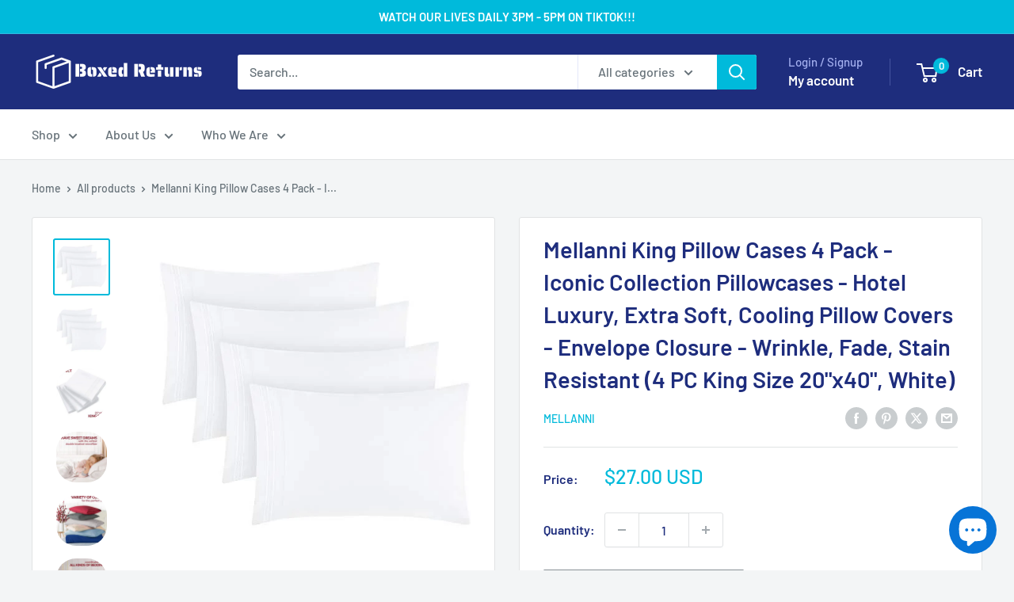

--- FILE ---
content_type: text/html; charset=utf-8
request_url: https://boxedreturns.com/products/mellanni-king-pillow-cases-4-pack-iconic-collection-pillowcases-hotel-luxury-extra-soft-cooling-pillow-covers-envelope-closure-wrinkle-fade-stain-resistant-4-pc-king-size-20x40-white-2
body_size: 38046
content:
<!doctype html>

<html class="no-js" lang="en">
  <head>


    <!-- Google Tag Manager -->
    <script>
      (function(w,d,s,l,i){w[l]=w[l]||[];w[l].push({'gtm.start':
      new Date().getTime(),event:'gtm.js'});var f=d.getElementsByTagName(s)[0],
      j=d.createElement(s),dl=l!='dataLayer'?'&l='+l:'';j.async=true;j.src=
      'https://www.googletagmanager.com/gtm.js?id='+i+dl;f.parentNode.insertBefore(j,f);
      })(window,document,'script','dataLayer','GTM-KGBM3QT');
    </script>
    <!-- End Google Tag Manager -->
    <meta charset="utf-8">
    <meta
      name="viewport"
      content="width=device-width, initial-scale=1.0, height=device-height, minimum-scale=1.0, maximum-scale=1.0"
    >
    <meta name="theme-color" content="#00badb"><title>Mellanni King Pillow Cases 4 Pack - Iconic Collection Pillowcases - Ho
</title><meta name="description" content="Set of 4 pieces microfiber pillowcases Good Housekeeping Best Bedding Award Winner - Tried, tested, &amp;amp; named &quot;Buttery Budget Buy&quot; in 2023, Mellanni&#39;s Iconic Collection offers unbelievable soft bedding at an affordable price. Treat your hair and skin to the luxurious comfort of our most popular Pillowcases King Size "><link rel="canonical" href="https://boxedreturns.com/products/mellanni-king-pillow-cases-4-pack-iconic-collection-pillowcases-hotel-luxury-extra-soft-cooling-pillow-covers-envelope-closure-wrinkle-fade-stain-resistant-4-pc-king-size-20x40-white-2"><link rel="shortcut icon" href="//boxedreturns.com/cdn/shop/files/190213525_115310337394627_1731380392252612245_n_96x96.jpg?v=1649390881" type="image/png"><link rel="preload" as="style" href="//boxedreturns.com/cdn/shop/t/24/assets/theme.css?v=66762216662947581241692981474">
    <link rel="preload" as="script" href="//boxedreturns.com/cdn/shop/t/24/assets/theme.js?v=179372540479631345661692981474">
    <link rel="preconnect" href="https://cdn.shopify.com">
    <link rel="preconnect" href="https://fonts.shopifycdn.com">
    <link rel="dns-prefetch" href="https://productreviews.shopifycdn.com">
    <link rel="dns-prefetch" href="https://ajax.googleapis.com">
    <link rel="dns-prefetch" href="https://maps.googleapis.com">
    <link rel="dns-prefetch" href="https://maps.gstatic.com">

    <meta property="og:type" content="product">
  <meta property="og:title" content="Mellanni King Pillow Cases 4 Pack - Iconic Collection Pillowcases - Hotel Luxury, Extra Soft, Cooling Pillow Covers - Envelope Closure - Wrinkle, Fade, Stain Resistant (4 PC King Size 20&quot;x40&quot;, White)"><meta property="og:image" content="http://boxedreturns.com/cdn/shop/files/medium_8e69e057-0459-4505-90cb-4d8da3682a5b.jpg?v=1713457356">
    <meta property="og:image:secure_url" content="https://boxedreturns.com/cdn/shop/files/medium_8e69e057-0459-4505-90cb-4d8da3682a5b.jpg?v=1713457356">
    <meta property="og:image:width" content="500">
    <meta property="og:image:height" content="500"><meta property="product:price:amount" content="27.00">
  <meta property="product:price:currency" content="USD"><meta property="og:description" content="Set of 4 pieces microfiber pillowcases Good Housekeeping Best Bedding Award Winner - Tried, tested, &amp;amp; named &quot;Buttery Budget Buy&quot; in 2023, Mellanni&#39;s Iconic Collection offers unbelievable soft bedding at an affordable price. Treat your hair and skin to the luxurious comfort of our most popular Pillowcases King Size "><meta property="og:url" content="https://boxedreturns.com/products/mellanni-king-pillow-cases-4-pack-iconic-collection-pillowcases-hotel-luxury-extra-soft-cooling-pillow-covers-envelope-closure-wrinkle-fade-stain-resistant-4-pc-king-size-20x40-white-2">
<meta property="og:site_name" content="Boxedreturns"><meta name="twitter:card" content="summary"><meta name="twitter:title" content="Mellanni King Pillow Cases 4 Pack - Iconic Collection Pillowcases - Hotel Luxury, Extra Soft, Cooling Pillow Covers - Envelope Closure - Wrinkle, Fade, Stain Resistant (4 PC King Size 20&quot;x40&quot;, White)">
  <meta name="twitter:description" content="Set of 4 pieces microfiber pillowcases Good Housekeeping Best Bedding Award Winner - Tried, tested, &amp;amp; named &quot;Buttery Budget Buy&quot; in 2023, Mellanni&#39;s Iconic Collection offers unbelievable soft bedding at an affordable price. Treat your hair and skin to the luxurious comfort of our most popular Pillowcases King Size 20&quot; x 40&quot;. Temperature Regulating - Moisture-wicking, breathable, &amp;amp; silky to the touch. Mellanni double-brushed microfiber is cozy or cooling, depending on the season. Our lightweight envelope pillowcases are ideal for all sleepers, including those with sensitive skin. Easy Care Technology - Signature Mellanni Weave is quick drying and more durable than cotton. Stain, shrink, fade, wrinkle, &amp;amp; pill-resistant. Easy to spot clean and machine washable, they&#39;re the perfect pillowcases for busy households with kids, pets, and more. Unparalleled Quality &amp;amp; Construction - Oeko-Tex certified &amp;amp; environmentally friendly. Envelope closure keeps">
  <meta name="twitter:image" content="https://boxedreturns.com/cdn/shop/files/medium_8e69e057-0459-4505-90cb-4d8da3682a5b_600x600_crop_center.jpg?v=1713457356">
    <link rel="preload" href="//boxedreturns.com/cdn/fonts/barlow/barlow_n6.329f582a81f63f125e63c20a5a80ae9477df68e1.woff2" as="font" type="font/woff2" crossorigin><link rel="preload" href="//boxedreturns.com/cdn/fonts/barlow/barlow_n5.a193a1990790eba0cc5cca569d23799830e90f07.woff2" as="font" type="font/woff2" crossorigin><style>
  @font-face {
  font-family: Barlow;
  font-weight: 600;
  font-style: normal;
  font-display: swap;
  src: url("//boxedreturns.com/cdn/fonts/barlow/barlow_n6.329f582a81f63f125e63c20a5a80ae9477df68e1.woff2") format("woff2"),
       url("//boxedreturns.com/cdn/fonts/barlow/barlow_n6.0163402e36247bcb8b02716880d0b39568412e9e.woff") format("woff");
}

  @font-face {
  font-family: Barlow;
  font-weight: 500;
  font-style: normal;
  font-display: swap;
  src: url("//boxedreturns.com/cdn/fonts/barlow/barlow_n5.a193a1990790eba0cc5cca569d23799830e90f07.woff2") format("woff2"),
       url("//boxedreturns.com/cdn/fonts/barlow/barlow_n5.ae31c82169b1dc0715609b8cc6a610b917808358.woff") format("woff");
}

@font-face {
  font-family: Barlow;
  font-weight: 600;
  font-style: normal;
  font-display: swap;
  src: url("//boxedreturns.com/cdn/fonts/barlow/barlow_n6.329f582a81f63f125e63c20a5a80ae9477df68e1.woff2") format("woff2"),
       url("//boxedreturns.com/cdn/fonts/barlow/barlow_n6.0163402e36247bcb8b02716880d0b39568412e9e.woff") format("woff");
}

@font-face {
  font-family: Barlow;
  font-weight: 600;
  font-style: italic;
  font-display: swap;
  src: url("//boxedreturns.com/cdn/fonts/barlow/barlow_i6.5a22bd20fb27bad4d7674cc6e666fb9c77d813bb.woff2") format("woff2"),
       url("//boxedreturns.com/cdn/fonts/barlow/barlow_i6.1c8787fcb59f3add01a87f21b38c7ef797e3b3a1.woff") format("woff");
}


  @font-face {
  font-family: Barlow;
  font-weight: 700;
  font-style: normal;
  font-display: swap;
  src: url("//boxedreturns.com/cdn/fonts/barlow/barlow_n7.691d1d11f150e857dcbc1c10ef03d825bc378d81.woff2") format("woff2"),
       url("//boxedreturns.com/cdn/fonts/barlow/barlow_n7.4fdbb1cb7da0e2c2f88492243ffa2b4f91924840.woff") format("woff");
}

  @font-face {
  font-family: Barlow;
  font-weight: 500;
  font-style: italic;
  font-display: swap;
  src: url("//boxedreturns.com/cdn/fonts/barlow/barlow_i5.714d58286997b65cd479af615cfa9bb0a117a573.woff2") format("woff2"),
       url("//boxedreturns.com/cdn/fonts/barlow/barlow_i5.0120f77e6447d3b5df4bbec8ad8c2d029d87fb21.woff") format("woff");
}

  @font-face {
  font-family: Barlow;
  font-weight: 700;
  font-style: italic;
  font-display: swap;
  src: url("//boxedreturns.com/cdn/fonts/barlow/barlow_i7.50e19d6cc2ba5146fa437a5a7443c76d5d730103.woff2") format("woff2"),
       url("//boxedreturns.com/cdn/fonts/barlow/barlow_i7.47e9f98f1b094d912e6fd631cc3fe93d9f40964f.woff") format("woff");
}


  :root {
    --default-text-font-size : 15px;
    --base-text-font-size    : 16px;
    --heading-font-family    : Barlow, sans-serif;
    --heading-font-weight    : 600;
    --heading-font-style     : normal;
    --text-font-family       : Barlow, sans-serif;
    --text-font-weight       : 500;
    --text-font-style        : normal;
    --text-font-bolder-weight: 600;
    --text-link-decoration   : underline;

    --text-color               : #677279;
    --text-color-rgb           : 103, 114, 121;
    --heading-color            : #1e2d7d;
    --border-color             : #e1e3e4;
    --border-color-rgb         : 225, 227, 228;
    --form-border-color        : #d4d6d8;
    --accent-color             : #00badb;
    --accent-color-rgb         : 0, 186, 219;
    --link-color               : #00badb;
    --link-color-hover         : #00798e;
    --background               : #f3f5f6;
    --secondary-background     : #ffffff;
    --secondary-background-rgb : 255, 255, 255;
    --accent-background        : rgba(0, 186, 219, 0.08);

    --input-background: #ffffff;

    --error-color       : #ff0000;
    --error-background  : rgba(255, 0, 0, 0.07);
    --success-color     : #00aa00;
    --success-background: rgba(0, 170, 0, 0.11);

    --primary-button-background      : #00badb;
    --primary-button-background-rgb  : 0, 186, 219;
    --primary-button-text-color      : #ffffff;
    --secondary-button-background    : #1e2d7d;
    --secondary-button-background-rgb: 30, 45, 125;
    --secondary-button-text-color    : #ffffff;

    --header-background      : #1e2d7d;
    --header-text-color      : #ffffff;
    --header-light-text-color: #a3afef;
    --header-border-color    : rgba(163, 175, 239, 0.3);
    --header-accent-color    : #00badb;

    --footer-background-color:    #f3f5f6;
    --footer-heading-text-color:  #1e2d7d;
    --footer-body-text-color:     #677279;
    --footer-body-text-color-rgb: 103, 114, 121;
    --footer-accent-color:        #00badb;
    --footer-accent-color-rgb:    0, 186, 219;
    --footer-border:              1px solid var(--border-color);
    
    --flickity-arrow-color: #abb1b4;--product-on-sale-accent           : #ee0000;
    --product-on-sale-accent-rgb       : 238, 0, 0;
    --product-on-sale-color            : #ffffff;
    --product-in-stock-color           : #008a00;
    --product-low-stock-color          : #ee0000;
    --product-sold-out-color           : #8a9297;
    --product-custom-label-1-background: #008a00;
    --product-custom-label-1-color     : #ffffff;
    --product-custom-label-2-background: #00a500;
    --product-custom-label-2-color     : #ffffff;
    --product-review-star-color        : #ffbd00;

    --mobile-container-gutter : 20px;
    --desktop-container-gutter: 40px;

    /* Shopify related variables */
    --payment-terms-background-color: #f3f5f6;
  }
</style>

<script>
  // IE11 does not have support for CSS variables, so we have to polyfill them
  if (!(((window || {}).CSS || {}).supports && window.CSS.supports('(--a: 0)'))) {
    const script = document.createElement('script');
    script.type = 'text/javascript';
    script.src = 'https://cdn.jsdelivr.net/npm/css-vars-ponyfill@2';
    script.onload = function() {
      cssVars({});
    };

    document.getElementsByTagName('head')[0].appendChild(script);
  }
</script>


    <script>window.performance && window.performance.mark && window.performance.mark('shopify.content_for_header.start');</script><meta name="google-site-verification" content="qJk7MPyLpdmo-blc1ItcgF90zLabCQBcKRa3Bb7o_NU">
<meta id="shopify-digital-wallet" name="shopify-digital-wallet" content="/56015913120/digital_wallets/dialog">
<meta name="shopify-checkout-api-token" content="25ebe1b52e0528542492dda2391c464f">
<link rel="alternate" type="application/json+oembed" href="https://boxedreturns.com/products/mellanni-king-pillow-cases-4-pack-iconic-collection-pillowcases-hotel-luxury-extra-soft-cooling-pillow-covers-envelope-closure-wrinkle-fade-stain-resistant-4-pc-king-size-20x40-white-2.oembed">
<script async="async" src="/checkouts/internal/preloads.js?locale=en-US"></script>
<script id="apple-pay-shop-capabilities" type="application/json">{"shopId":56015913120,"countryCode":"US","currencyCode":"USD","merchantCapabilities":["supports3DS"],"merchantId":"gid:\/\/shopify\/Shop\/56015913120","merchantName":"Boxedreturns","requiredBillingContactFields":["postalAddress","email"],"requiredShippingContactFields":["postalAddress","email"],"shippingType":"shipping","supportedNetworks":["visa","masterCard","amex","discover","jcb"],"total":{"type":"pending","label":"Boxedreturns","amount":"1.00"},"shopifyPaymentsEnabled":false,"supportsSubscriptions":false}</script>
<script id="shopify-features" type="application/json">{"accessToken":"25ebe1b52e0528542492dda2391c464f","betas":["rich-media-storefront-analytics"],"domain":"boxedreturns.com","predictiveSearch":true,"shopId":56015913120,"locale":"en"}</script>
<script>var Shopify = Shopify || {};
Shopify.shop = "boxedreturns.myshopify.com";
Shopify.locale = "en";
Shopify.currency = {"active":"USD","rate":"1.0"};
Shopify.country = "US";
Shopify.theme = {"name":"In Progress(Active)","id":137102557418,"schema_name":"Warehouse","schema_version":"4.2.3","theme_store_id":871,"role":"main"};
Shopify.theme.handle = "null";
Shopify.theme.style = {"id":null,"handle":null};
Shopify.cdnHost = "boxedreturns.com/cdn";
Shopify.routes = Shopify.routes || {};
Shopify.routes.root = "/";</script>
<script type="module">!function(o){(o.Shopify=o.Shopify||{}).modules=!0}(window);</script>
<script>!function(o){function n(){var o=[];function n(){o.push(Array.prototype.slice.apply(arguments))}return n.q=o,n}var t=o.Shopify=o.Shopify||{};t.loadFeatures=n(),t.autoloadFeatures=n()}(window);</script>
<script id="shop-js-analytics" type="application/json">{"pageType":"product"}</script>
<script defer="defer" async type="module" src="//boxedreturns.com/cdn/shopifycloud/shop-js/modules/v2/client.init-shop-cart-sync_BdyHc3Nr.en.esm.js"></script>
<script defer="defer" async type="module" src="//boxedreturns.com/cdn/shopifycloud/shop-js/modules/v2/chunk.common_Daul8nwZ.esm.js"></script>
<script type="module">
  await import("//boxedreturns.com/cdn/shopifycloud/shop-js/modules/v2/client.init-shop-cart-sync_BdyHc3Nr.en.esm.js");
await import("//boxedreturns.com/cdn/shopifycloud/shop-js/modules/v2/chunk.common_Daul8nwZ.esm.js");

  window.Shopify.SignInWithShop?.initShopCartSync?.({"fedCMEnabled":true,"windoidEnabled":true});

</script>
<script id="__st">var __st={"a":56015913120,"offset":-18000,"reqid":"0f5c604d-272c-404d-a5d3-9bdaedfad011-1768986121","pageurl":"boxedreturns.com\/products\/mellanni-king-pillow-cases-4-pack-iconic-collection-pillowcases-hotel-luxury-extra-soft-cooling-pillow-covers-envelope-closure-wrinkle-fade-stain-resistant-4-pc-king-size-20x40-white-2","u":"e917e64f9f43","p":"product","rtyp":"product","rid":8308800061674};</script>
<script>window.ShopifyPaypalV4VisibilityTracking = true;</script>
<script id="captcha-bootstrap">!function(){'use strict';const t='contact',e='account',n='new_comment',o=[[t,t],['blogs',n],['comments',n],[t,'customer']],c=[[e,'customer_login'],[e,'guest_login'],[e,'recover_customer_password'],[e,'create_customer']],r=t=>t.map((([t,e])=>`form[action*='/${t}']:not([data-nocaptcha='true']) input[name='form_type'][value='${e}']`)).join(','),a=t=>()=>t?[...document.querySelectorAll(t)].map((t=>t.form)):[];function s(){const t=[...o],e=r(t);return a(e)}const i='password',u='form_key',d=['recaptcha-v3-token','g-recaptcha-response','h-captcha-response',i],f=()=>{try{return window.sessionStorage}catch{return}},m='__shopify_v',_=t=>t.elements[u];function p(t,e,n=!1){try{const o=window.sessionStorage,c=JSON.parse(o.getItem(e)),{data:r}=function(t){const{data:e,action:n}=t;return t[m]||n?{data:e,action:n}:{data:t,action:n}}(c);for(const[e,n]of Object.entries(r))t.elements[e]&&(t.elements[e].value=n);n&&o.removeItem(e)}catch(o){console.error('form repopulation failed',{error:o})}}const l='form_type',E='cptcha';function T(t){t.dataset[E]=!0}const w=window,h=w.document,L='Shopify',v='ce_forms',y='captcha';let A=!1;((t,e)=>{const n=(g='f06e6c50-85a8-45c8-87d0-21a2b65856fe',I='https://cdn.shopify.com/shopifycloud/storefront-forms-hcaptcha/ce_storefront_forms_captcha_hcaptcha.v1.5.2.iife.js',D={infoText:'Protected by hCaptcha',privacyText:'Privacy',termsText:'Terms'},(t,e,n)=>{const o=w[L][v],c=o.bindForm;if(c)return c(t,g,e,D).then(n);var r;o.q.push([[t,g,e,D],n]),r=I,A||(h.body.append(Object.assign(h.createElement('script'),{id:'captcha-provider',async:!0,src:r})),A=!0)});var g,I,D;w[L]=w[L]||{},w[L][v]=w[L][v]||{},w[L][v].q=[],w[L][y]=w[L][y]||{},w[L][y].protect=function(t,e){n(t,void 0,e),T(t)},Object.freeze(w[L][y]),function(t,e,n,w,h,L){const[v,y,A,g]=function(t,e,n){const i=e?o:[],u=t?c:[],d=[...i,...u],f=r(d),m=r(i),_=r(d.filter((([t,e])=>n.includes(e))));return[a(f),a(m),a(_),s()]}(w,h,L),I=t=>{const e=t.target;return e instanceof HTMLFormElement?e:e&&e.form},D=t=>v().includes(t);t.addEventListener('submit',(t=>{const e=I(t);if(!e)return;const n=D(e)&&!e.dataset.hcaptchaBound&&!e.dataset.recaptchaBound,o=_(e),c=g().includes(e)&&(!o||!o.value);(n||c)&&t.preventDefault(),c&&!n&&(function(t){try{if(!f())return;!function(t){const e=f();if(!e)return;const n=_(t);if(!n)return;const o=n.value;o&&e.removeItem(o)}(t);const e=Array.from(Array(32),(()=>Math.random().toString(36)[2])).join('');!function(t,e){_(t)||t.append(Object.assign(document.createElement('input'),{type:'hidden',name:u})),t.elements[u].value=e}(t,e),function(t,e){const n=f();if(!n)return;const o=[...t.querySelectorAll(`input[type='${i}']`)].map((({name:t})=>t)),c=[...d,...o],r={};for(const[a,s]of new FormData(t).entries())c.includes(a)||(r[a]=s);n.setItem(e,JSON.stringify({[m]:1,action:t.action,data:r}))}(t,e)}catch(e){console.error('failed to persist form',e)}}(e),e.submit())}));const S=(t,e)=>{t&&!t.dataset[E]&&(n(t,e.some((e=>e===t))),T(t))};for(const o of['focusin','change'])t.addEventListener(o,(t=>{const e=I(t);D(e)&&S(e,y())}));const B=e.get('form_key'),M=e.get(l),P=B&&M;t.addEventListener('DOMContentLoaded',(()=>{const t=y();if(P)for(const e of t)e.elements[l].value===M&&p(e,B);[...new Set([...A(),...v().filter((t=>'true'===t.dataset.shopifyCaptcha))])].forEach((e=>S(e,t)))}))}(h,new URLSearchParams(w.location.search),n,t,e,['guest_login'])})(!0,!0)}();</script>
<script integrity="sha256-4kQ18oKyAcykRKYeNunJcIwy7WH5gtpwJnB7kiuLZ1E=" data-source-attribution="shopify.loadfeatures" defer="defer" src="//boxedreturns.com/cdn/shopifycloud/storefront/assets/storefront/load_feature-a0a9edcb.js" crossorigin="anonymous"></script>
<script data-source-attribution="shopify.dynamic_checkout.dynamic.init">var Shopify=Shopify||{};Shopify.PaymentButton=Shopify.PaymentButton||{isStorefrontPortableWallets:!0,init:function(){window.Shopify.PaymentButton.init=function(){};var t=document.createElement("script");t.src="https://boxedreturns.com/cdn/shopifycloud/portable-wallets/latest/portable-wallets.en.js",t.type="module",document.head.appendChild(t)}};
</script>
<script data-source-attribution="shopify.dynamic_checkout.buyer_consent">
  function portableWalletsHideBuyerConsent(e){var t=document.getElementById("shopify-buyer-consent"),n=document.getElementById("shopify-subscription-policy-button");t&&n&&(t.classList.add("hidden"),t.setAttribute("aria-hidden","true"),n.removeEventListener("click",e))}function portableWalletsShowBuyerConsent(e){var t=document.getElementById("shopify-buyer-consent"),n=document.getElementById("shopify-subscription-policy-button");t&&n&&(t.classList.remove("hidden"),t.removeAttribute("aria-hidden"),n.addEventListener("click",e))}window.Shopify?.PaymentButton&&(window.Shopify.PaymentButton.hideBuyerConsent=portableWalletsHideBuyerConsent,window.Shopify.PaymentButton.showBuyerConsent=portableWalletsShowBuyerConsent);
</script>
<script>
  function portableWalletsCleanup(e){e&&e.src&&console.error("Failed to load portable wallets script "+e.src);var t=document.querySelectorAll("shopify-accelerated-checkout .shopify-payment-button__skeleton, shopify-accelerated-checkout-cart .wallet-cart-button__skeleton"),e=document.getElementById("shopify-buyer-consent");for(let e=0;e<t.length;e++)t[e].remove();e&&e.remove()}function portableWalletsNotLoadedAsModule(e){e instanceof ErrorEvent&&"string"==typeof e.message&&e.message.includes("import.meta")&&"string"==typeof e.filename&&e.filename.includes("portable-wallets")&&(window.removeEventListener("error",portableWalletsNotLoadedAsModule),window.Shopify.PaymentButton.failedToLoad=e,"loading"===document.readyState?document.addEventListener("DOMContentLoaded",window.Shopify.PaymentButton.init):window.Shopify.PaymentButton.init())}window.addEventListener("error",portableWalletsNotLoadedAsModule);
</script>

<script type="module" src="https://boxedreturns.com/cdn/shopifycloud/portable-wallets/latest/portable-wallets.en.js" onError="portableWalletsCleanup(this)" crossorigin="anonymous"></script>
<script nomodule>
  document.addEventListener("DOMContentLoaded", portableWalletsCleanup);
</script>

<link id="shopify-accelerated-checkout-styles" rel="stylesheet" media="screen" href="https://boxedreturns.com/cdn/shopifycloud/portable-wallets/latest/accelerated-checkout-backwards-compat.css" crossorigin="anonymous">
<style id="shopify-accelerated-checkout-cart">
        #shopify-buyer-consent {
  margin-top: 1em;
  display: inline-block;
  width: 100%;
}

#shopify-buyer-consent.hidden {
  display: none;
}

#shopify-subscription-policy-button {
  background: none;
  border: none;
  padding: 0;
  text-decoration: underline;
  font-size: inherit;
  cursor: pointer;
}

#shopify-subscription-policy-button::before {
  box-shadow: none;
}

      </style>

<script>window.performance && window.performance.mark && window.performance.mark('shopify.content_for_header.end');</script>

    <link rel="stylesheet" href="//boxedreturns.com/cdn/shop/t/24/assets/theme.css?v=66762216662947581241692981474">

    
  <script type="application/ld+json">
  {
    "@context": "https://schema.org",
    "@type": "Product",
    "productID": 8308800061674,
    "offers": [{
          "@type": "Offer",
          "name": "Default Title",
          "availability":"https://schema.org/OutOfStock",
          "price": 27.0,
          "priceCurrency": "USD",
          "priceValidUntil": "2026-01-31","sku": "B0822Y1V11-ABD-UVG",
            "gtin12": "810038072043",
          "url": "/products/mellanni-king-pillow-cases-4-pack-iconic-collection-pillowcases-hotel-luxury-extra-soft-cooling-pillow-covers-envelope-closure-wrinkle-fade-stain-resistant-4-pc-king-size-20x40-white-2?variant=44519202685162"
        }
],"brand": {
      "@type": "Brand",
      "name": "Mellanni"
    },
    "name": "Mellanni King Pillow Cases 4 Pack - Iconic Collection Pillowcases - Hotel Luxury, Extra Soft, Cooling Pillow Covers - Envelope Closure - Wrinkle, Fade, Stain Resistant (4 PC King Size 20\"x40\", White)",
    "description": "Set of 4 pieces microfiber pillowcases\n\n\nGood Housekeeping Best Bedding Award Winner - Tried, tested, \u0026amp; named \"Buttery Budget Buy\" in 2023, Mellanni's Iconic Collection offers unbelievable soft bedding at an affordable price. Treat your hair and skin to the luxurious comfort of our most popular Pillowcases King Size 20\" x 40\".\nTemperature Regulating - Moisture-wicking, breathable, \u0026amp; silky to the touch. Mellanni double-brushed microfiber is cozy or cooling, depending on the season. Our lightweight envelope pillowcases are ideal for all sleepers, including those with sensitive skin.\nEasy Care Technology - Signature Mellanni Weave is quick drying and more durable than cotton. Stain, shrink, fade, wrinkle, \u0026amp; pill-resistant. Easy to spot clean and machine washable, they're the perfect pillowcases for busy households with kids, pets, and more.\nUnparalleled Quality \u0026amp; Construction - Oeko-Tex certified \u0026amp; environmentally friendly. Envelope closure keeps the pillow tucked into case and hidden from view, providing complete protection for your pillow with no inconvenient zippers. Easy on and off.\nMellanni Lifetime Promise - If you are not satisfied with your purchase for any reason at any time, you can return it, no questions asked. We pride ourselves on providing the absolute best customer service in the industry. Buy now with confidence.\n",
    "category": "",
    "url": "/products/mellanni-king-pillow-cases-4-pack-iconic-collection-pillowcases-hotel-luxury-extra-soft-cooling-pillow-covers-envelope-closure-wrinkle-fade-stain-resistant-4-pc-king-size-20x40-white-2",
    "sku": "B0822Y1V11-ABD-UVG",
    "image": {
      "@type": "ImageObject",
      "url": "https://boxedreturns.com/cdn/shop/files/medium_8e69e057-0459-4505-90cb-4d8da3682a5b.jpg?v=1713457356&width=1024",
      "image": "https://boxedreturns.com/cdn/shop/files/medium_8e69e057-0459-4505-90cb-4d8da3682a5b.jpg?v=1713457356&width=1024",
      "name": "",
      "width": "1024",
      "height": "1024"
    }
  }
  </script>



  <script type="application/ld+json">
  {
    "@context": "https://schema.org",
    "@type": "BreadcrumbList",
  "itemListElement": [{
      "@type": "ListItem",
      "position": 1,
      "name": "Home",
      "item": "https://boxedreturns.com"
    },{
          "@type": "ListItem",
          "position": 2,
          "name": "Mellanni King Pillow Cases 4 Pack - Iconic Collection Pillowcases - Hotel Luxury, Extra Soft, Cooling Pillow Covers - Envelope Closure - Wrinkle, Fade, Stain Resistant (4 PC King Size 20\"x40\", White)",
          "item": "https://boxedreturns.com/products/mellanni-king-pillow-cases-4-pack-iconic-collection-pillowcases-hotel-luxury-extra-soft-cooling-pillow-covers-envelope-closure-wrinkle-fade-stain-resistant-4-pc-king-size-20x40-white-2"
        }]
  }
  </script>



    <script>
      // This allows to expose several variables to the global scope, to be used in scripts
      window.theme = {
        pageType: "product",
        cartCount: 0,
        moneyFormat: "${{amount}}",
        moneyWithCurrencyFormat: "${{amount}} USD",
        currencyCodeEnabled: true,
        showDiscount: true,
        discountMode: "percentage",
        cartType: "drawer"
      };

      window.routes = {
        rootUrl: "\/",
        rootUrlWithoutSlash: '',
        cartUrl: "\/cart",
        cartAddUrl: "\/cart\/add",
        cartChangeUrl: "\/cart\/change",
        searchUrl: "\/search",
        productRecommendationsUrl: "\/recommendations\/products"
      };

      window.languages = {
        productRegularPrice: "Regular price",
        productSalePrice: "Sale price",
        collectionOnSaleLabel: "Save {{savings}}",
        productFormUnavailable: "Unavailable",
        productFormAddToCart: "Add to cart",
        productFormPreOrder: "Pre-order",
        productFormSoldOut: "Sold out",
        productAdded: "Product has been added to your cart",
        productAddedShort: "Added!",
        shippingEstimatorNoResults: "No shipping could be found for your address.",
        shippingEstimatorOneResult: "There is one shipping rate for your address:",
        shippingEstimatorMultipleResults: "There are {{count}} shipping rates for your address:",
        shippingEstimatorErrors: "There are some errors:"
      };

      document.documentElement.className = document.documentElement.className.replace('no-js', 'js');
    </script><script src="//boxedreturns.com/cdn/shop/t/24/assets/theme.js?v=179372540479631345661692981474" defer></script>
    <script src="//boxedreturns.com/cdn/shop/t/24/assets/custom.js?v=102476495355921946141692981474" defer></script><script>
        (function () {
          window.onpageshow = function() {
            // We force re-freshing the cart content onpageshow, as most browsers will serve a cache copy when hitting the
            // back button, which cause staled data
            document.documentElement.dispatchEvent(new CustomEvent('cart:refresh', {
              bubbles: true,
              detail: {scrollToTop: false}
            }));
          };
        })();
      </script><script src="https://cdn.shopify.com/extensions/e8878072-2f6b-4e89-8082-94b04320908d/inbox-1254/assets/inbox-chat-loader.js" type="text/javascript" defer="defer"></script>
<link href="https://monorail-edge.shopifysvc.com" rel="dns-prefetch">
<script>(function(){if ("sendBeacon" in navigator && "performance" in window) {try {var session_token_from_headers = performance.getEntriesByType('navigation')[0].serverTiming.find(x => x.name == '_s').description;} catch {var session_token_from_headers = undefined;}var session_cookie_matches = document.cookie.match(/_shopify_s=([^;]*)/);var session_token_from_cookie = session_cookie_matches && session_cookie_matches.length === 2 ? session_cookie_matches[1] : "";var session_token = session_token_from_headers || session_token_from_cookie || "";function handle_abandonment_event(e) {var entries = performance.getEntries().filter(function(entry) {return /monorail-edge.shopifysvc.com/.test(entry.name);});if (!window.abandonment_tracked && entries.length === 0) {window.abandonment_tracked = true;var currentMs = Date.now();var navigation_start = performance.timing.navigationStart;var payload = {shop_id: 56015913120,url: window.location.href,navigation_start,duration: currentMs - navigation_start,session_token,page_type: "product"};window.navigator.sendBeacon("https://monorail-edge.shopifysvc.com/v1/produce", JSON.stringify({schema_id: "online_store_buyer_site_abandonment/1.1",payload: payload,metadata: {event_created_at_ms: currentMs,event_sent_at_ms: currentMs}}));}}window.addEventListener('pagehide', handle_abandonment_event);}}());</script>
<script id="web-pixels-manager-setup">(function e(e,d,r,n,o){if(void 0===o&&(o={}),!Boolean(null===(a=null===(i=window.Shopify)||void 0===i?void 0:i.analytics)||void 0===a?void 0:a.replayQueue)){var i,a;window.Shopify=window.Shopify||{};var t=window.Shopify;t.analytics=t.analytics||{};var s=t.analytics;s.replayQueue=[],s.publish=function(e,d,r){return s.replayQueue.push([e,d,r]),!0};try{self.performance.mark("wpm:start")}catch(e){}var l=function(){var e={modern:/Edge?\/(1{2}[4-9]|1[2-9]\d|[2-9]\d{2}|\d{4,})\.\d+(\.\d+|)|Firefox\/(1{2}[4-9]|1[2-9]\d|[2-9]\d{2}|\d{4,})\.\d+(\.\d+|)|Chrom(ium|e)\/(9{2}|\d{3,})\.\d+(\.\d+|)|(Maci|X1{2}).+ Version\/(15\.\d+|(1[6-9]|[2-9]\d|\d{3,})\.\d+)([,.]\d+|)( \(\w+\)|)( Mobile\/\w+|) Safari\/|Chrome.+OPR\/(9{2}|\d{3,})\.\d+\.\d+|(CPU[ +]OS|iPhone[ +]OS|CPU[ +]iPhone|CPU IPhone OS|CPU iPad OS)[ +]+(15[._]\d+|(1[6-9]|[2-9]\d|\d{3,})[._]\d+)([._]\d+|)|Android:?[ /-](13[3-9]|1[4-9]\d|[2-9]\d{2}|\d{4,})(\.\d+|)(\.\d+|)|Android.+Firefox\/(13[5-9]|1[4-9]\d|[2-9]\d{2}|\d{4,})\.\d+(\.\d+|)|Android.+Chrom(ium|e)\/(13[3-9]|1[4-9]\d|[2-9]\d{2}|\d{4,})\.\d+(\.\d+|)|SamsungBrowser\/([2-9]\d|\d{3,})\.\d+/,legacy:/Edge?\/(1[6-9]|[2-9]\d|\d{3,})\.\d+(\.\d+|)|Firefox\/(5[4-9]|[6-9]\d|\d{3,})\.\d+(\.\d+|)|Chrom(ium|e)\/(5[1-9]|[6-9]\d|\d{3,})\.\d+(\.\d+|)([\d.]+$|.*Safari\/(?![\d.]+ Edge\/[\d.]+$))|(Maci|X1{2}).+ Version\/(10\.\d+|(1[1-9]|[2-9]\d|\d{3,})\.\d+)([,.]\d+|)( \(\w+\)|)( Mobile\/\w+|) Safari\/|Chrome.+OPR\/(3[89]|[4-9]\d|\d{3,})\.\d+\.\d+|(CPU[ +]OS|iPhone[ +]OS|CPU[ +]iPhone|CPU IPhone OS|CPU iPad OS)[ +]+(10[._]\d+|(1[1-9]|[2-9]\d|\d{3,})[._]\d+)([._]\d+|)|Android:?[ /-](13[3-9]|1[4-9]\d|[2-9]\d{2}|\d{4,})(\.\d+|)(\.\d+|)|Mobile Safari.+OPR\/([89]\d|\d{3,})\.\d+\.\d+|Android.+Firefox\/(13[5-9]|1[4-9]\d|[2-9]\d{2}|\d{4,})\.\d+(\.\d+|)|Android.+Chrom(ium|e)\/(13[3-9]|1[4-9]\d|[2-9]\d{2}|\d{4,})\.\d+(\.\d+|)|Android.+(UC? ?Browser|UCWEB|U3)[ /]?(15\.([5-9]|\d{2,})|(1[6-9]|[2-9]\d|\d{3,})\.\d+)\.\d+|SamsungBrowser\/(5\.\d+|([6-9]|\d{2,})\.\d+)|Android.+MQ{2}Browser\/(14(\.(9|\d{2,})|)|(1[5-9]|[2-9]\d|\d{3,})(\.\d+|))(\.\d+|)|K[Aa][Ii]OS\/(3\.\d+|([4-9]|\d{2,})\.\d+)(\.\d+|)/},d=e.modern,r=e.legacy,n=navigator.userAgent;return n.match(d)?"modern":n.match(r)?"legacy":"unknown"}(),u="modern"===l?"modern":"legacy",c=(null!=n?n:{modern:"",legacy:""})[u],f=function(e){return[e.baseUrl,"/wpm","/b",e.hashVersion,"modern"===e.buildTarget?"m":"l",".js"].join("")}({baseUrl:d,hashVersion:r,buildTarget:u}),m=function(e){var d=e.version,r=e.bundleTarget,n=e.surface,o=e.pageUrl,i=e.monorailEndpoint;return{emit:function(e){var a=e.status,t=e.errorMsg,s=(new Date).getTime(),l=JSON.stringify({metadata:{event_sent_at_ms:s},events:[{schema_id:"web_pixels_manager_load/3.1",payload:{version:d,bundle_target:r,page_url:o,status:a,surface:n,error_msg:t},metadata:{event_created_at_ms:s}}]});if(!i)return console&&console.warn&&console.warn("[Web Pixels Manager] No Monorail endpoint provided, skipping logging."),!1;try{return self.navigator.sendBeacon.bind(self.navigator)(i,l)}catch(e){}var u=new XMLHttpRequest;try{return u.open("POST",i,!0),u.setRequestHeader("Content-Type","text/plain"),u.send(l),!0}catch(e){return console&&console.warn&&console.warn("[Web Pixels Manager] Got an unhandled error while logging to Monorail."),!1}}}}({version:r,bundleTarget:l,surface:e.surface,pageUrl:self.location.href,monorailEndpoint:e.monorailEndpoint});try{o.browserTarget=l,function(e){var d=e.src,r=e.async,n=void 0===r||r,o=e.onload,i=e.onerror,a=e.sri,t=e.scriptDataAttributes,s=void 0===t?{}:t,l=document.createElement("script"),u=document.querySelector("head"),c=document.querySelector("body");if(l.async=n,l.src=d,a&&(l.integrity=a,l.crossOrigin="anonymous"),s)for(var f in s)if(Object.prototype.hasOwnProperty.call(s,f))try{l.dataset[f]=s[f]}catch(e){}if(o&&l.addEventListener("load",o),i&&l.addEventListener("error",i),u)u.appendChild(l);else{if(!c)throw new Error("Did not find a head or body element to append the script");c.appendChild(l)}}({src:f,async:!0,onload:function(){if(!function(){var e,d;return Boolean(null===(d=null===(e=window.Shopify)||void 0===e?void 0:e.analytics)||void 0===d?void 0:d.initialized)}()){var d=window.webPixelsManager.init(e)||void 0;if(d){var r=window.Shopify.analytics;r.replayQueue.forEach((function(e){var r=e[0],n=e[1],o=e[2];d.publishCustomEvent(r,n,o)})),r.replayQueue=[],r.publish=d.publishCustomEvent,r.visitor=d.visitor,r.initialized=!0}}},onerror:function(){return m.emit({status:"failed",errorMsg:"".concat(f," has failed to load")})},sri:function(e){var d=/^sha384-[A-Za-z0-9+/=]+$/;return"string"==typeof e&&d.test(e)}(c)?c:"",scriptDataAttributes:o}),m.emit({status:"loading"})}catch(e){m.emit({status:"failed",errorMsg:(null==e?void 0:e.message)||"Unknown error"})}}})({shopId: 56015913120,storefrontBaseUrl: "https://boxedreturns.com",extensionsBaseUrl: "https://extensions.shopifycdn.com/cdn/shopifycloud/web-pixels-manager",monorailEndpoint: "https://monorail-edge.shopifysvc.com/unstable/produce_batch",surface: "storefront-renderer",enabledBetaFlags: ["2dca8a86"],webPixelsConfigList: [{"id":"245727466","configuration":"{\"config\":\"{\\\"pixel_id\\\":\\\"G-GRGHLNCR04\\\",\\\"target_country\\\":\\\"US\\\",\\\"gtag_events\\\":[{\\\"type\\\":\\\"begin_checkout\\\",\\\"action_label\\\":\\\"G-GRGHLNCR04\\\"},{\\\"type\\\":\\\"search\\\",\\\"action_label\\\":\\\"G-GRGHLNCR04\\\"},{\\\"type\\\":\\\"view_item\\\",\\\"action_label\\\":[\\\"G-GRGHLNCR04\\\",\\\"MC-PSKCDDJ15Q\\\"]},{\\\"type\\\":\\\"purchase\\\",\\\"action_label\\\":[\\\"G-GRGHLNCR04\\\",\\\"MC-PSKCDDJ15Q\\\"]},{\\\"type\\\":\\\"page_view\\\",\\\"action_label\\\":[\\\"G-GRGHLNCR04\\\",\\\"MC-PSKCDDJ15Q\\\"]},{\\\"type\\\":\\\"add_payment_info\\\",\\\"action_label\\\":\\\"G-GRGHLNCR04\\\"},{\\\"type\\\":\\\"add_to_cart\\\",\\\"action_label\\\":\\\"G-GRGHLNCR04\\\"}],\\\"enable_monitoring_mode\\\":false}\"}","eventPayloadVersion":"v1","runtimeContext":"OPEN","scriptVersion":"b2a88bafab3e21179ed38636efcd8a93","type":"APP","apiClientId":1780363,"privacyPurposes":[],"dataSharingAdjustments":{"protectedCustomerApprovalScopes":["read_customer_address","read_customer_email","read_customer_name","read_customer_personal_data","read_customer_phone"]}},{"id":"75530474","configuration":"{\"pixel_id\":\"934469897288075\",\"pixel_type\":\"facebook_pixel\",\"metaapp_system_user_token\":\"-\"}","eventPayloadVersion":"v1","runtimeContext":"OPEN","scriptVersion":"ca16bc87fe92b6042fbaa3acc2fbdaa6","type":"APP","apiClientId":2329312,"privacyPurposes":["ANALYTICS","MARKETING","SALE_OF_DATA"],"dataSharingAdjustments":{"protectedCustomerApprovalScopes":["read_customer_address","read_customer_email","read_customer_name","read_customer_personal_data","read_customer_phone"]}},{"id":"20414698","configuration":"{\"myshopifyDomain\":\"boxedreturns.myshopify.com\"}","eventPayloadVersion":"v1","runtimeContext":"STRICT","scriptVersion":"23b97d18e2aa74363140dc29c9284e87","type":"APP","apiClientId":2775569,"privacyPurposes":["ANALYTICS","MARKETING","SALE_OF_DATA"],"dataSharingAdjustments":{"protectedCustomerApprovalScopes":["read_customer_address","read_customer_email","read_customer_name","read_customer_phone","read_customer_personal_data"]}},{"id":"shopify-app-pixel","configuration":"{}","eventPayloadVersion":"v1","runtimeContext":"STRICT","scriptVersion":"0450","apiClientId":"shopify-pixel","type":"APP","privacyPurposes":["ANALYTICS","MARKETING"]},{"id":"shopify-custom-pixel","eventPayloadVersion":"v1","runtimeContext":"LAX","scriptVersion":"0450","apiClientId":"shopify-pixel","type":"CUSTOM","privacyPurposes":["ANALYTICS","MARKETING"]}],isMerchantRequest: false,initData: {"shop":{"name":"Boxedreturns","paymentSettings":{"currencyCode":"USD"},"myshopifyDomain":"boxedreturns.myshopify.com","countryCode":"US","storefrontUrl":"https:\/\/boxedreturns.com"},"customer":null,"cart":null,"checkout":null,"productVariants":[{"price":{"amount":27.0,"currencyCode":"USD"},"product":{"title":"Mellanni King Pillow Cases 4 Pack - Iconic Collection Pillowcases - Hotel Luxury, Extra Soft, Cooling Pillow Covers - Envelope Closure - Wrinkle, Fade, Stain Resistant (4 PC King Size 20\"x40\", White)","vendor":"Mellanni","id":"8308800061674","untranslatedTitle":"Mellanni King Pillow Cases 4 Pack - Iconic Collection Pillowcases - Hotel Luxury, Extra Soft, Cooling Pillow Covers - Envelope Closure - Wrinkle, Fade, Stain Resistant (4 PC King Size 20\"x40\", White)","url":"\/products\/mellanni-king-pillow-cases-4-pack-iconic-collection-pillowcases-hotel-luxury-extra-soft-cooling-pillow-covers-envelope-closure-wrinkle-fade-stain-resistant-4-pc-king-size-20x40-white-2","type":""},"id":"44519202685162","image":{"src":"\/\/boxedreturns.com\/cdn\/shop\/files\/medium_8e69e057-0459-4505-90cb-4d8da3682a5b.jpg?v=1713457356"},"sku":"B0822Y1V11-ABD-UVG","title":"Default Title","untranslatedTitle":"Default Title"}],"purchasingCompany":null},},"https://boxedreturns.com/cdn","fcfee988w5aeb613cpc8e4bc33m6693e112",{"modern":"","legacy":""},{"shopId":"56015913120","storefrontBaseUrl":"https:\/\/boxedreturns.com","extensionBaseUrl":"https:\/\/extensions.shopifycdn.com\/cdn\/shopifycloud\/web-pixels-manager","surface":"storefront-renderer","enabledBetaFlags":"[\"2dca8a86\"]","isMerchantRequest":"false","hashVersion":"fcfee988w5aeb613cpc8e4bc33m6693e112","publish":"custom","events":"[[\"page_viewed\",{}],[\"product_viewed\",{\"productVariant\":{\"price\":{\"amount\":27.0,\"currencyCode\":\"USD\"},\"product\":{\"title\":\"Mellanni King Pillow Cases 4 Pack - Iconic Collection Pillowcases - Hotel Luxury, Extra Soft, Cooling Pillow Covers - Envelope Closure - Wrinkle, Fade, Stain Resistant (4 PC King Size 20\\\"x40\\\", White)\",\"vendor\":\"Mellanni\",\"id\":\"8308800061674\",\"untranslatedTitle\":\"Mellanni King Pillow Cases 4 Pack - Iconic Collection Pillowcases - Hotel Luxury, Extra Soft, Cooling Pillow Covers - Envelope Closure - Wrinkle, Fade, Stain Resistant (4 PC King Size 20\\\"x40\\\", White)\",\"url\":\"\/products\/mellanni-king-pillow-cases-4-pack-iconic-collection-pillowcases-hotel-luxury-extra-soft-cooling-pillow-covers-envelope-closure-wrinkle-fade-stain-resistant-4-pc-king-size-20x40-white-2\",\"type\":\"\"},\"id\":\"44519202685162\",\"image\":{\"src\":\"\/\/boxedreturns.com\/cdn\/shop\/files\/medium_8e69e057-0459-4505-90cb-4d8da3682a5b.jpg?v=1713457356\"},\"sku\":\"B0822Y1V11-ABD-UVG\",\"title\":\"Default Title\",\"untranslatedTitle\":\"Default Title\"}}]]"});</script><script>
  window.ShopifyAnalytics = window.ShopifyAnalytics || {};
  window.ShopifyAnalytics.meta = window.ShopifyAnalytics.meta || {};
  window.ShopifyAnalytics.meta.currency = 'USD';
  var meta = {"product":{"id":8308800061674,"gid":"gid:\/\/shopify\/Product\/8308800061674","vendor":"Mellanni","type":"","handle":"mellanni-king-pillow-cases-4-pack-iconic-collection-pillowcases-hotel-luxury-extra-soft-cooling-pillow-covers-envelope-closure-wrinkle-fade-stain-resistant-4-pc-king-size-20x40-white-2","variants":[{"id":44519202685162,"price":2700,"name":"Mellanni King Pillow Cases 4 Pack - Iconic Collection Pillowcases - Hotel Luxury, Extra Soft, Cooling Pillow Covers - Envelope Closure - Wrinkle, Fade, Stain Resistant (4 PC King Size 20\"x40\", White)","public_title":null,"sku":"B0822Y1V11-ABD-UVG"}],"remote":false},"page":{"pageType":"product","resourceType":"product","resourceId":8308800061674,"requestId":"0f5c604d-272c-404d-a5d3-9bdaedfad011-1768986121"}};
  for (var attr in meta) {
    window.ShopifyAnalytics.meta[attr] = meta[attr];
  }
</script>
<script class="analytics">
  (function () {
    var customDocumentWrite = function(content) {
      var jquery = null;

      if (window.jQuery) {
        jquery = window.jQuery;
      } else if (window.Checkout && window.Checkout.$) {
        jquery = window.Checkout.$;
      }

      if (jquery) {
        jquery('body').append(content);
      }
    };

    var hasLoggedConversion = function(token) {
      if (token) {
        return document.cookie.indexOf('loggedConversion=' + token) !== -1;
      }
      return false;
    }

    var setCookieIfConversion = function(token) {
      if (token) {
        var twoMonthsFromNow = new Date(Date.now());
        twoMonthsFromNow.setMonth(twoMonthsFromNow.getMonth() + 2);

        document.cookie = 'loggedConversion=' + token + '; expires=' + twoMonthsFromNow;
      }
    }

    var trekkie = window.ShopifyAnalytics.lib = window.trekkie = window.trekkie || [];
    if (trekkie.integrations) {
      return;
    }
    trekkie.methods = [
      'identify',
      'page',
      'ready',
      'track',
      'trackForm',
      'trackLink'
    ];
    trekkie.factory = function(method) {
      return function() {
        var args = Array.prototype.slice.call(arguments);
        args.unshift(method);
        trekkie.push(args);
        return trekkie;
      };
    };
    for (var i = 0; i < trekkie.methods.length; i++) {
      var key = trekkie.methods[i];
      trekkie[key] = trekkie.factory(key);
    }
    trekkie.load = function(config) {
      trekkie.config = config || {};
      trekkie.config.initialDocumentCookie = document.cookie;
      var first = document.getElementsByTagName('script')[0];
      var script = document.createElement('script');
      script.type = 'text/javascript';
      script.onerror = function(e) {
        var scriptFallback = document.createElement('script');
        scriptFallback.type = 'text/javascript';
        scriptFallback.onerror = function(error) {
                var Monorail = {
      produce: function produce(monorailDomain, schemaId, payload) {
        var currentMs = new Date().getTime();
        var event = {
          schema_id: schemaId,
          payload: payload,
          metadata: {
            event_created_at_ms: currentMs,
            event_sent_at_ms: currentMs
          }
        };
        return Monorail.sendRequest("https://" + monorailDomain + "/v1/produce", JSON.stringify(event));
      },
      sendRequest: function sendRequest(endpointUrl, payload) {
        // Try the sendBeacon API
        if (window && window.navigator && typeof window.navigator.sendBeacon === 'function' && typeof window.Blob === 'function' && !Monorail.isIos12()) {
          var blobData = new window.Blob([payload], {
            type: 'text/plain'
          });

          if (window.navigator.sendBeacon(endpointUrl, blobData)) {
            return true;
          } // sendBeacon was not successful

        } // XHR beacon

        var xhr = new XMLHttpRequest();

        try {
          xhr.open('POST', endpointUrl);
          xhr.setRequestHeader('Content-Type', 'text/plain');
          xhr.send(payload);
        } catch (e) {
          console.log(e);
        }

        return false;
      },
      isIos12: function isIos12() {
        return window.navigator.userAgent.lastIndexOf('iPhone; CPU iPhone OS 12_') !== -1 || window.navigator.userAgent.lastIndexOf('iPad; CPU OS 12_') !== -1;
      }
    };
    Monorail.produce('monorail-edge.shopifysvc.com',
      'trekkie_storefront_load_errors/1.1',
      {shop_id: 56015913120,
      theme_id: 137102557418,
      app_name: "storefront",
      context_url: window.location.href,
      source_url: "//boxedreturns.com/cdn/s/trekkie.storefront.cd680fe47e6c39ca5d5df5f0a32d569bc48c0f27.min.js"});

        };
        scriptFallback.async = true;
        scriptFallback.src = '//boxedreturns.com/cdn/s/trekkie.storefront.cd680fe47e6c39ca5d5df5f0a32d569bc48c0f27.min.js';
        first.parentNode.insertBefore(scriptFallback, first);
      };
      script.async = true;
      script.src = '//boxedreturns.com/cdn/s/trekkie.storefront.cd680fe47e6c39ca5d5df5f0a32d569bc48c0f27.min.js';
      first.parentNode.insertBefore(script, first);
    };
    trekkie.load(
      {"Trekkie":{"appName":"storefront","development":false,"defaultAttributes":{"shopId":56015913120,"isMerchantRequest":null,"themeId":137102557418,"themeCityHash":"8610623847087899173","contentLanguage":"en","currency":"USD","eventMetadataId":"de4ddacf-6199-4333-bb00-d469113ae520"},"isServerSideCookieWritingEnabled":true,"monorailRegion":"shop_domain","enabledBetaFlags":["65f19447"]},"Session Attribution":{},"S2S":{"facebookCapiEnabled":true,"source":"trekkie-storefront-renderer","apiClientId":580111}}
    );

    var loaded = false;
    trekkie.ready(function() {
      if (loaded) return;
      loaded = true;

      window.ShopifyAnalytics.lib = window.trekkie;

      var originalDocumentWrite = document.write;
      document.write = customDocumentWrite;
      try { window.ShopifyAnalytics.merchantGoogleAnalytics.call(this); } catch(error) {};
      document.write = originalDocumentWrite;

      window.ShopifyAnalytics.lib.page(null,{"pageType":"product","resourceType":"product","resourceId":8308800061674,"requestId":"0f5c604d-272c-404d-a5d3-9bdaedfad011-1768986121","shopifyEmitted":true});

      var match = window.location.pathname.match(/checkouts\/(.+)\/(thank_you|post_purchase)/)
      var token = match? match[1]: undefined;
      if (!hasLoggedConversion(token)) {
        setCookieIfConversion(token);
        window.ShopifyAnalytics.lib.track("Viewed Product",{"currency":"USD","variantId":44519202685162,"productId":8308800061674,"productGid":"gid:\/\/shopify\/Product\/8308800061674","name":"Mellanni King Pillow Cases 4 Pack - Iconic Collection Pillowcases - Hotel Luxury, Extra Soft, Cooling Pillow Covers - Envelope Closure - Wrinkle, Fade, Stain Resistant (4 PC King Size 20\"x40\", White)","price":"27.00","sku":"B0822Y1V11-ABD-UVG","brand":"Mellanni","variant":null,"category":"","nonInteraction":true,"remote":false},undefined,undefined,{"shopifyEmitted":true});
      window.ShopifyAnalytics.lib.track("monorail:\/\/trekkie_storefront_viewed_product\/1.1",{"currency":"USD","variantId":44519202685162,"productId":8308800061674,"productGid":"gid:\/\/shopify\/Product\/8308800061674","name":"Mellanni King Pillow Cases 4 Pack - Iconic Collection Pillowcases - Hotel Luxury, Extra Soft, Cooling Pillow Covers - Envelope Closure - Wrinkle, Fade, Stain Resistant (4 PC King Size 20\"x40\", White)","price":"27.00","sku":"B0822Y1V11-ABD-UVG","brand":"Mellanni","variant":null,"category":"","nonInteraction":true,"remote":false,"referer":"https:\/\/boxedreturns.com\/products\/mellanni-king-pillow-cases-4-pack-iconic-collection-pillowcases-hotel-luxury-extra-soft-cooling-pillow-covers-envelope-closure-wrinkle-fade-stain-resistant-4-pc-king-size-20x40-white-2"});
      }
    });


        var eventsListenerScript = document.createElement('script');
        eventsListenerScript.async = true;
        eventsListenerScript.src = "//boxedreturns.com/cdn/shopifycloud/storefront/assets/shop_events_listener-3da45d37.js";
        document.getElementsByTagName('head')[0].appendChild(eventsListenerScript);

})();</script>
  <script>
  if (!window.ga || (window.ga && typeof window.ga !== 'function')) {
    window.ga = function ga() {
      (window.ga.q = window.ga.q || []).push(arguments);
      if (window.Shopify && window.Shopify.analytics && typeof window.Shopify.analytics.publish === 'function') {
        window.Shopify.analytics.publish("ga_stub_called", {}, {sendTo: "google_osp_migration"});
      }
      console.error("Shopify's Google Analytics stub called with:", Array.from(arguments), "\nSee https://help.shopify.com/manual/promoting-marketing/pixels/pixel-migration#google for more information.");
    };
    if (window.Shopify && window.Shopify.analytics && typeof window.Shopify.analytics.publish === 'function') {
      window.Shopify.analytics.publish("ga_stub_initialized", {}, {sendTo: "google_osp_migration"});
    }
  }
</script>
<script
  defer
  src="https://boxedreturns.com/cdn/shopifycloud/perf-kit/shopify-perf-kit-3.0.4.min.js"
  data-application="storefront-renderer"
  data-shop-id="56015913120"
  data-render-region="gcp-us-central1"
  data-page-type="product"
  data-theme-instance-id="137102557418"
  data-theme-name="Warehouse"
  data-theme-version="4.2.3"
  data-monorail-region="shop_domain"
  data-resource-timing-sampling-rate="10"
  data-shs="true"
  data-shs-beacon="true"
  data-shs-export-with-fetch="true"
  data-shs-logs-sample-rate="1"
  data-shs-beacon-endpoint="https://boxedreturns.com/api/collect"
></script>
</head>

  <body
    class="warehouse--v4 features--animate-zoom template-product "
    data-instant-intensity="viewport"
  ><svg class="visually-hidden">
      <linearGradient id="rating-star-gradient-half">
        <stop offset="50%" stop-color="var(--product-review-star-color)" />
        <stop offset="50%" stop-color="rgba(var(--text-color-rgb), .4)" stop-opacity="0.4" />
      </linearGradient>
    </svg>

    <a href="#main" class="visually-hidden skip-to-content">Skip to content</a>
    <span class="loading-bar"></span><!-- BEGIN sections: header-group -->
<div id="shopify-section-sections--16795261731050__announcement-bar" class="shopify-section shopify-section-group-header-group shopify-section--announcement-bar"><section data-section-id="sections--16795261731050__announcement-bar" data-section-type="announcement-bar" data-section-settings='{
  "showNewsletter": false
}'><div class="announcement-bar">
    <div class="container">
      <div class="announcement-bar__inner"><a href="https://www.tiktok.com/@boxed_returns" class="announcement-bar__content announcement-bar__content--center">WATCH OUR LIVES DAILY 3PM - 5PM ON TIKTOK!!!</a></div>
    </div>
  </div>
</section>

<style>
  .announcement-bar {
    background: #00badb;
    color: #ffffff;
  }
</style>

<script>document.documentElement.style.removeProperty('--announcement-bar-button-width');document.documentElement.style.setProperty('--announcement-bar-height', document.getElementById('shopify-section-sections--16795261731050__announcement-bar').clientHeight + 'px');
</script>

</div><div id="shopify-section-sections--16795261731050__header" class="shopify-section shopify-section-group-header-group shopify-section__header"><section data-section-id="sections--16795261731050__header" data-section-type="header" data-section-settings='{
  "navigationLayout": "inline",
  "desktopOpenTrigger": "hover",
  "useStickyHeader": true
}'>
  <header class="header header--inline " role="banner">
    <div class="container">
      <div class="header__inner"><nav class="header__mobile-nav hidden-lap-and-up">
            <button class="header__mobile-nav-toggle icon-state touch-area" data-action="toggle-menu" aria-expanded="false" aria-haspopup="true" aria-controls="mobile-menu" aria-label="Open menu">
              <span class="icon-state__primary"><svg focusable="false" class="icon icon--hamburger-mobile " viewBox="0 0 20 16" role="presentation">
      <path d="M0 14h20v2H0v-2zM0 0h20v2H0V0zm0 7h20v2H0V7z" fill="currentColor" fill-rule="evenodd"></path>
    </svg></span>
              <span class="icon-state__secondary"><svg focusable="false" class="icon icon--close " viewBox="0 0 19 19" role="presentation">
      <path d="M9.1923882 8.39339828l7.7781745-7.7781746 1.4142136 1.41421357-7.7781746 7.77817459 7.7781746 7.77817456L16.9705627 19l-7.7781745-7.7781746L1.41421356 19 0 17.5857864l7.7781746-7.77817456L0 2.02943725 1.41421356.61522369 9.1923882 8.39339828z" fill="currentColor" fill-rule="evenodd"></path>
    </svg></span>
            </button><div id="mobile-menu" class="mobile-menu" aria-hidden="true"><svg focusable="false" class="icon icon--nav-triangle-borderless " viewBox="0 0 20 9" role="presentation">
      <path d="M.47108938 9c.2694725-.26871321.57077721-.56867841.90388257-.89986354C3.12384116 6.36134886 5.74788116 3.76338565 9.2467995.30653888c.4145057-.4095171 1.0844277-.40860098 1.4977971.00205122L19.4935156 9H.47108938z" fill="#ffffff"></path>
    </svg><div class="mobile-menu__inner">
    <div class="mobile-menu__panel">
      <div class="mobile-menu__section">
        <ul class="mobile-menu__nav" data-type="menu" role="list"><li class="mobile-menu__nav-item"><button class="mobile-menu__nav-link" data-type="menuitem" aria-haspopup="true" aria-expanded="false" aria-controls="mobile-panel-0" data-action="open-panel">Shop<svg focusable="false" class="icon icon--arrow-right " viewBox="0 0 8 12" role="presentation">
      <path stroke="currentColor" stroke-width="2" d="M2 2l4 4-4 4" fill="none" stroke-linecap="square"></path>
    </svg></button></li><li class="mobile-menu__nav-item"><button class="mobile-menu__nav-link" data-type="menuitem" aria-haspopup="true" aria-expanded="false" aria-controls="mobile-panel-1" data-action="open-panel">About Us<svg focusable="false" class="icon icon--arrow-right " viewBox="0 0 8 12" role="presentation">
      <path stroke="currentColor" stroke-width="2" d="M2 2l4 4-4 4" fill="none" stroke-linecap="square"></path>
    </svg></button></li><li class="mobile-menu__nav-item"><button class="mobile-menu__nav-link" data-type="menuitem" aria-haspopup="true" aria-expanded="false" aria-controls="mobile-panel-2" data-action="open-panel">Who We Are<svg focusable="false" class="icon icon--arrow-right " viewBox="0 0 8 12" role="presentation">
      <path stroke="currentColor" stroke-width="2" d="M2 2l4 4-4 4" fill="none" stroke-linecap="square"></path>
    </svg></button></li></ul>
      </div><div class="mobile-menu__section mobile-menu__section--loose">
          <p class="mobile-menu__section-title heading h5">Need help?</p><div class="mobile-menu__help-wrapper"><svg focusable="false" class="icon icon--bi-phone " viewBox="0 0 24 24" role="presentation">
      <g stroke-width="2" fill="none" fill-rule="evenodd" stroke-linecap="square">
        <path d="M17 15l-3 3-8-8 3-3-5-5-3 3c0 9.941 8.059 18 18 18l3-3-5-5z" stroke="#1e2d7d"></path>
        <path d="M14 1c4.971 0 9 4.029 9 9m-9-5c2.761 0 5 2.239 5 5" stroke="#00badb"></path>
      </g>
    </svg><span>Contact Us: 732.440.7629</span>
            </div><div class="mobile-menu__help-wrapper"><svg focusable="false" class="icon icon--bi-email " viewBox="0 0 22 22" role="presentation">
      <g fill="none" fill-rule="evenodd">
        <path stroke="#00badb" d="M.916667 10.08333367l3.66666667-2.65833334v4.65849997zm20.1666667 0L17.416667 7.42500033v4.65849997z"></path>
        <path stroke="#1e2d7d" stroke-width="2" d="M4.58333367 7.42500033L.916667 10.08333367V21.0833337h20.1666667V10.08333367L17.416667 7.42500033"></path>
        <path stroke="#1e2d7d" stroke-width="2" d="M4.58333367 12.1000003V.916667H17.416667v11.1833333m-16.5-2.01666663L21.0833337 21.0833337m0-11.00000003L11.0000003 15.5833337"></path>
        <path d="M8.25000033 5.50000033h5.49999997M8.25000033 9.166667h5.49999997" stroke="#00badb" stroke-width="2" stroke-linecap="square"></path>
      </g>
    </svg><a href="mailto:support@boxedreturns.com">support@boxedreturns.com</a>
            </div></div><div class="mobile-menu__section mobile-menu__section--loose">
          <p class="mobile-menu__section-title heading h5">Follow Us</p><ul class="social-media__item-list social-media__item-list--stack list--unstyled" role="list">
    <li class="social-media__item social-media__item--facebook">
      <a href="https://www.facebook.com/Boxed-Returns-110247657900895/" target="_blank" rel="noopener" aria-label="Follow us on Facebook"><svg focusable="false" class="icon icon--facebook " viewBox="0 0 30 30">
      <path d="M15 30C6.71572875 30 0 23.2842712 0 15 0 6.71572875 6.71572875 0 15 0c8.2842712 0 15 6.71572875 15 15 0 8.2842712-6.7157288 15-15 15zm3.2142857-17.1429611h-2.1428678v-2.1425646c0-.5852979.8203285-1.07160109 1.0714928-1.07160109h1.071375v-2.1428925h-2.1428678c-2.3564786 0-3.2142536 1.98610393-3.2142536 3.21449359v2.1425646h-1.0714822l.0032143 2.1528011 1.0682679-.0099086v7.499969h3.2142536v-7.499969h2.1428678v-2.1428925z" fill="currentColor" fill-rule="evenodd"></path>
    </svg>Facebook</a>
    </li>

    
<li class="social-media__item social-media__item--instagram">
      <a href="https://www.instagram.com/boxed_returns/" target="_blank" rel="noopener" aria-label="Follow us on Instagram"><svg focusable="false" class="icon icon--instagram " role="presentation" viewBox="0 0 30 30">
      <path d="M15 30C6.71572875 30 0 23.2842712 0 15 0 6.71572875 6.71572875 0 15 0c8.2842712 0 15 6.71572875 15 15 0 8.2842712-6.7157288 15-15 15zm.0000159-23.03571429c-2.1823849 0-2.4560363.00925037-3.3131306.0483571-.8553081.03901103-1.4394529.17486384-1.9505835.37352345-.52841925.20532625-.9765517.48009406-1.42331254.926823-.44672894.44676084-.72149675.89489329-.926823 1.42331254-.19865961.5111306-.33451242 1.0952754-.37352345 1.9505835-.03910673.8570943-.0483571 1.1307457-.0483571 3.3131306 0 2.1823531.00925037 2.4560045.0483571 3.3130988.03901103.8553081.17486384 1.4394529.37352345 1.9505835.20532625.5284193.48009406.9765517.926823 1.4233125.44676084.446729.89489329.7214968 1.42331254.9268549.5111306.1986278 1.0952754.3344806 1.9505835.3734916.8570943.0391067 1.1307457.0483571 3.3131306.0483571 2.1823531 0 2.4560045-.0092504 3.3130988-.0483571.8553081-.039011 1.4394529-.1748638 1.9505835-.3734916.5284193-.2053581.9765517-.4801259 1.4233125-.9268549.446729-.4467608.7214968-.8948932.9268549-1.4233125.1986278-.5111306.3344806-1.0952754.3734916-1.9505835.0391067-.8570943.0483571-1.1307457.0483571-3.3130988 0-2.1823849-.0092504-2.4560363-.0483571-3.3131306-.039011-.8553081-.1748638-1.4394529-.3734916-1.9505835-.2053581-.52841925-.4801259-.9765517-.9268549-1.42331254-.4467608-.44672894-.8948932-.72149675-1.4233125-.926823-.5111306-.19865961-1.0952754-.33451242-1.9505835-.37352345-.8570943-.03910673-1.1307457-.0483571-3.3130988-.0483571zm0 1.44787387c2.1456068 0 2.3997686.00819774 3.2471022.04685789.7834742.03572556 1.2089592.1666342 1.4921162.27668167.3750864.14577303.6427729.31990322.9239522.60111439.2812111.28117926.4553413.54886575.6011144.92395217.1100474.283157.2409561.708642.2766816 1.4921162.0386602.8473336.0468579 1.1014954.0468579 3.247134 0 2.1456068-.0081977 2.3997686-.0468579 3.2471022-.0357255.7834742-.1666342 1.2089592-.2766816 1.4921162-.1457731.3750864-.3199033.6427729-.6011144.9239522-.2811793.2812111-.5488658.4553413-.9239522.6011144-.283157.1100474-.708642.2409561-1.4921162.2766816-.847206.0386602-1.1013359.0468579-3.2471022.0468579-2.1457981 0-2.3998961-.0081977-3.247134-.0468579-.7834742-.0357255-1.2089592-.1666342-1.4921162-.2766816-.37508642-.1457731-.64277291-.3199033-.92395217-.6011144-.28117927-.2811793-.45534136-.5488658-.60111439-.9239522-.11004747-.283157-.24095611-.708642-.27668167-1.4921162-.03866015-.8473336-.04685789-1.1014954-.04685789-3.2471022 0-2.1456386.00819774-2.3998004.04685789-3.247134.03572556-.7834742.1666342-1.2089592.27668167-1.4921162.14577303-.37508642.31990322-.64277291.60111439-.92395217.28117926-.28121117.54886575-.45534136.92395217-.60111439.283157-.11004747.708642-.24095611 1.4921162-.27668167.8473336-.03866015 1.1014954-.04685789 3.247134-.04685789zm0 9.26641182c-1.479357 0-2.6785873-1.1992303-2.6785873-2.6785555 0-1.479357 1.1992303-2.6785873 2.6785873-2.6785873 1.4793252 0 2.6785555 1.1992303 2.6785555 2.6785873 0 1.4793252-1.1992303 2.6785555-2.6785555 2.6785555zm0-6.8050167c-2.2790034 0-4.1264612 1.8474578-4.1264612 4.1264612 0 2.2789716 1.8474578 4.1264294 4.1264612 4.1264294 2.2789716 0 4.1264294-1.8474578 4.1264294-4.1264294 0-2.2790034-1.8474578-4.1264612-4.1264294-4.1264612zm5.2537621-.1630297c0-.532566-.431737-.96430298-.964303-.96430298-.532534 0-.964271.43173698-.964271.96430298 0 .5325659.431737.964271.964271.964271.532566 0 .964303-.4317051.964303-.964271z" fill="currentColor" fill-rule="evenodd"></path>
    </svg>Instagram</a>
    </li>

    
<li class="social-media__item social-media__item--youtube">
      <a href="https://www.youtube.com/channel/UCisKW0eRcVMuGoIcGWl0zzQ" target="_blank" rel="noopener" aria-label="Follow us on YouTube"><svg focusable="false" class="icon icon--youtube " role="presentation" viewBox="0 0 30 30">
      <path d="M15 30c8.2842712 0 15-6.7157288 15-15 0-8.28427125-6.7157288-15-15-15C6.71572875 0 0 6.71572875 0 15c0 8.2842712 6.71572875 15 15 15zm7.6656364-18.7823145C23 12.443121 23 15 23 15s0 2.5567903-.3343636 3.7824032c-.184.6760565-.7260909 1.208492-1.4145455 1.3892823C20.0033636 20.5 15 20.5 15 20.5s-5.00336364 0-6.25109091-.3283145c-.68836364-.1807903-1.23054545-.7132258-1.41454545-1.3892823C7 17.5567903 7 15 7 15s0-2.556879.33436364-3.7823145c.184-.6761452.72618181-1.2085807 1.41454545-1.38928227C9.99663636 9.5 15 9.5 15 9.5s5.0033636 0 6.2510909.32840323c.6884546.18070157 1.2305455.71313707 1.4145455 1.38928227zm-9.302 6.103758l4.1818181-2.3213548-4.1818181-2.3215322v4.642887z" fill="currentColor" fill-rule="evenodd"></path>
    </svg>YouTube</a>
    </li>

    
<li class="social-media__item social-media__item--tiktok">
      <a href="https://www.tiktok.com/@boxed_returns?lang=en" target="_blank" rel="noopener" aria-label="Follow us on TikTok"><svg focusable="false" class="icon icon--tiktok " viewBox="0 0 30 30">
      <path fill-rule="evenodd" clip-rule="evenodd" d="M30 15c0 8.284-6.716 15-15 15-8.284 0-15-6.716-15-15C0 6.716 6.716 0 15 0c8.284 0 15 6.716 15 15zm-7.902-1.966c.133 0 .267-.007.4-.02h.002v-2.708a4.343 4.343 0 01-4.002-3.877h-2.332l-.024 11.363c0 1.394-1.231 2.493-2.625 2.493a2.524 2.524 0 010-5.048c.077 0 .152.01.227.02l.078.01v-2.436a3.334 3.334 0 00-.306-.016 4.945 4.945 0 104.946 4.945v-6.69a4.345 4.345 0 003.636 1.964z" fill="currentColor"></path>
    </svg>TikTok</a>
    </li>

    

  </ul></div></div><div id="mobile-panel-0" class="mobile-menu__panel is-nested">
          <div class="mobile-menu__section is-sticky">
            <button class="mobile-menu__back-button" data-action="close-panel"><svg focusable="false" class="icon icon--arrow-left " viewBox="0 0 8 12" role="presentation">
      <path stroke="currentColor" stroke-width="2" d="M6 10L2 6l4-4" fill="none" stroke-linecap="square"></path>
    </svg> Back</button>
          </div>

          <div class="mobile-menu__section"><ul class="mobile-menu__nav" data-type="menu" role="list">
                <li class="mobile-menu__nav-item">
                  <a href="/collections" class="mobile-menu__nav-link text--strong">Shop</a>
                </li><li class="mobile-menu__nav-item"><button class="mobile-menu__nav-link" data-type="menuitem" aria-haspopup="true" aria-expanded="false" aria-controls="mobile-panel-0-0" data-action="open-panel">Tik Tok <svg focusable="false" class="icon icon--arrow-right " viewBox="0 0 8 12" role="presentation">
      <path stroke="currentColor" stroke-width="2" d="M2 2l4 4-4 4" fill="none" stroke-linecap="square"></path>
    </svg></button></li><li class="mobile-menu__nav-item"><button class="mobile-menu__nav-link" data-type="menuitem" aria-haspopup="true" aria-expanded="false" aria-controls="mobile-panel-0-1" data-action="open-panel">Open Box Items<svg focusable="false" class="icon icon--arrow-right " viewBox="0 0 8 12" role="presentation">
      <path stroke="currentColor" stroke-width="2" d="M2 2l4 4-4 4" fill="none" stroke-linecap="square"></path>
    </svg></button></li><li class="mobile-menu__nav-item"><button class="mobile-menu__nav-link" data-type="menuitem" aria-haspopup="true" aria-expanded="false" aria-controls="mobile-panel-0-2" data-action="open-panel">Technology<svg focusable="false" class="icon icon--arrow-right " viewBox="0 0 8 12" role="presentation">
      <path stroke="currentColor" stroke-width="2" d="M2 2l4 4-4 4" fill="none" stroke-linecap="square"></path>
    </svg></button></li><li class="mobile-menu__nav-item"><a href="/collections/home-garden" class="mobile-menu__nav-link" data-type="menuitem">Home & Garden </a></li><li class="mobile-menu__nav-item"><a href="/collections/clothing-shoes-accessories" class="mobile-menu__nav-link" data-type="menuitem">Clothing, Shoes, & Accessories </a></li><li class="mobile-menu__nav-item"><a href="/collections/electronics" class="mobile-menu__nav-link" data-type="menuitem">Electronics</a></li><li class="mobile-menu__nav-item"><a href="/collections/health-beauty" class="mobile-menu__nav-link" data-type="menuitem">Health & Beauty</a></li><li class="mobile-menu__nav-item"><a href="/collections/pet-supplies" class="mobile-menu__nav-link" data-type="menuitem">Pet Supplies </a></li><li class="mobile-menu__nav-item"><a href="/collections/toys-hobbies" class="mobile-menu__nav-link" data-type="menuitem">Toys & Hobbies</a></li></ul></div>
        </div><div id="mobile-panel-1" class="mobile-menu__panel is-nested">
          <div class="mobile-menu__section is-sticky">
            <button class="mobile-menu__back-button" data-action="close-panel"><svg focusable="false" class="icon icon--arrow-left " viewBox="0 0 8 12" role="presentation">
      <path stroke="currentColor" stroke-width="2" d="M6 10L2 6l4-4" fill="none" stroke-linecap="square"></path>
    </svg> Back</button>
          </div>

          <div class="mobile-menu__section"><ul class="mobile-menu__nav" data-type="menu" role="list">
                <li class="mobile-menu__nav-item">
                  <a href="/pages/about-us" class="mobile-menu__nav-link text--strong">About Us</a>
                </li><li class="mobile-menu__nav-item"><a href="/pages/new-condition-guidelines" class="mobile-menu__nav-link" data-type="menuitem">Condition Guidelines</a></li><li class="mobile-menu__nav-item"><a href="/blogs/blogs" class="mobile-menu__nav-link" data-type="menuitem">Blogs</a></li><li class="mobile-menu__nav-item"><a href="/pages/faqs" class="mobile-menu__nav-link" data-type="menuitem">FAQs</a></li><li class="mobile-menu__nav-item"><a href="/pages/contact-us" class="mobile-menu__nav-link" data-type="menuitem">Contact Us</a></li></ul></div>
        </div><div id="mobile-panel-2" class="mobile-menu__panel is-nested">
          <div class="mobile-menu__section is-sticky">
            <button class="mobile-menu__back-button" data-action="close-panel"><svg focusable="false" class="icon icon--arrow-left " viewBox="0 0 8 12" role="presentation">
      <path stroke="currentColor" stroke-width="2" d="M6 10L2 6l4-4" fill="none" stroke-linecap="square"></path>
    </svg> Back</button>
          </div>

          <div class="mobile-menu__section"><ul class="mobile-menu__nav" data-type="menu" role="list">
                <li class="mobile-menu__nav-item">
                  <a href="/pages/about-us" class="mobile-menu__nav-link text--strong">Who We Are</a>
                </li><li class="mobile-menu__nav-item"><a href="/pages/our-listing-process" class="mobile-menu__nav-link" data-type="menuitem">Our Listing Process</a></li><li class="mobile-menu__nav-item"><a href="/pages/our-mission" class="mobile-menu__nav-link" data-type="menuitem">Our Mission</a></li></ul></div>
        </div><div id="mobile-panel-0-0" class="mobile-menu__panel is-nested">
                <div class="mobile-menu__section is-sticky">
                  <button class="mobile-menu__back-button" data-action="close-panel"><svg focusable="false" class="icon icon--arrow-left " viewBox="0 0 8 12" role="presentation">
      <path stroke="currentColor" stroke-width="2" d="M6 10L2 6l4-4" fill="none" stroke-linecap="square"></path>
    </svg> Back</button>
                </div>

                <div class="mobile-menu__section">
                  <ul class="mobile-menu__nav" data-type="menu" role="list">
                    <li class="mobile-menu__nav-item">
                      <a href="/collections/tik-tok-picks" class="mobile-menu__nav-link text--strong">Tik Tok </a>
                    </li><li class="mobile-menu__nav-item">
                        <a href="/collections/tik-tok-picks" class="mobile-menu__nav-link" data-type="menuitem">Tik Tok Picks</a>
                      </li><li class="mobile-menu__nav-item">
                        <a href="/collections/tik-tok-live" class="mobile-menu__nav-link" data-type="menuitem">Tik Tok Live</a>
                      </li></ul>
                </div>
              </div><div id="mobile-panel-0-1" class="mobile-menu__panel is-nested">
                <div class="mobile-menu__section is-sticky">
                  <button class="mobile-menu__back-button" data-action="close-panel"><svg focusable="false" class="icon icon--arrow-left " viewBox="0 0 8 12" role="presentation">
      <path stroke="currentColor" stroke-width="2" d="M6 10L2 6l4-4" fill="none" stroke-linecap="square"></path>
    </svg> Back</button>
                </div>

                <div class="mobile-menu__section">
                  <ul class="mobile-menu__nav" data-type="menu" role="list">
                    <li class="mobile-menu__nav-item">
                      <a href="/collections/open-box-items" class="mobile-menu__nav-link text--strong">Open Box Items</a>
                    </li><li class="mobile-menu__nav-item">
                        <a href="/collections/open-box-electronics" class="mobile-menu__nav-link" data-type="menuitem">Electronics & Accessories</a>
                      </li><li class="mobile-menu__nav-item">
                        <a href="/collections/open-box-clothing-accessories" class="mobile-menu__nav-link" data-type="menuitem">Clothing, Shoes, & Accessories </a>
                      </li><li class="mobile-menu__nav-item">
                        <a href="/collections/open-box-health-beauty" class="mobile-menu__nav-link" data-type="menuitem">Health & Beauty</a>
                      </li><li class="mobile-menu__nav-item">
                        <a href="/collections/open-box-home-garden-items" class="mobile-menu__nav-link" data-type="menuitem">Home & Garden</a>
                      </li></ul>
                </div>
              </div><div id="mobile-panel-0-2" class="mobile-menu__panel is-nested">
                <div class="mobile-menu__section is-sticky">
                  <button class="mobile-menu__back-button" data-action="close-panel"><svg focusable="false" class="icon icon--arrow-left " viewBox="0 0 8 12" role="presentation">
      <path stroke="currentColor" stroke-width="2" d="M6 10L2 6l4-4" fill="none" stroke-linecap="square"></path>
    </svg> Back</button>
                </div>

                <div class="mobile-menu__section">
                  <ul class="mobile-menu__nav" data-type="menu" role="list">
                    <li class="mobile-menu__nav-item">
                      <a href="/collections/technology" class="mobile-menu__nav-link text--strong">Technology</a>
                    </li><li class="mobile-menu__nav-item">
                        <a href="/collections/gaming" class="mobile-menu__nav-link" data-type="menuitem">Gaming Essentials</a>
                      </li><li class="mobile-menu__nav-item">
                        <a href="/collections/portable-electronics" class="mobile-menu__nav-link" data-type="menuitem">Portable Electronics</a>
                      </li><li class="mobile-menu__nav-item">
                        <a href="/collections/smartwatches" class="mobile-menu__nav-link" data-type="menuitem">Smartwatches</a>
                      </li><li class="mobile-menu__nav-item">
                        <a href="/collections/cameras-photo" class="mobile-menu__nav-link" data-type="menuitem">Camera & Photo</a>
                      </li></ul>
                </div>
              </div></div>
</div></nav><div class="header__logo"><a href="/" class="header__logo-link"><span class="visually-hidden">Boxedreturns</span>
              <img class="header__logo-image"
                   style="max-width: 220px"
                   width="2048"
                   height="512"
                   src="//boxedreturns.com/cdn/shop/files/white-logo_2048x512_71841485-bf57-4c7f-a152-54354dfb45f4_220x@2x.png?v=1636467791"
                   alt="Boxed Returns logo"></a></div><div class="header__search-bar-wrapper ">
          <form action="/search" method="get" role="search" class="search-bar"><div class="search-bar__top-wrapper">
              <div class="search-bar__top">
                <input type="hidden" name="type" value="product">

                <div class="search-bar__input-wrapper">
                  <input class="search-bar__input" type="text" name="q" autocomplete="off" autocorrect="off" aria-label="Search..." placeholder="Search...">
                  <button type="button" class="search-bar__input-clear hidden-lap-and-up" data-action="clear-input">
                    <span class="visually-hidden">Clear</span>
                    <svg focusable="false" class="icon icon--close " viewBox="0 0 19 19" role="presentation">
      <path d="M9.1923882 8.39339828l7.7781745-7.7781746 1.4142136 1.41421357-7.7781746 7.77817459 7.7781746 7.77817456L16.9705627 19l-7.7781745-7.7781746L1.41421356 19 0 17.5857864l7.7781746-7.77817456L0 2.02943725 1.41421356.61522369 9.1923882 8.39339828z" fill="currentColor" fill-rule="evenodd"></path>
    </svg>
                  </button>
                </div><div class="search-bar__filter">
                    <label for="search-product-type" class="search-bar__filter-label">
                      <span class="search-bar__filter-active">All categories</span><svg focusable="false" class="icon icon--arrow-bottom " viewBox="0 0 12 8" role="presentation">
      <path stroke="currentColor" stroke-width="2" d="M10 2L6 6 2 2" fill="none" stroke-linecap="square"></path>
    </svg></label>

                    <select id="search-product-type">
                      <option value="" selected="selected">All categories</option><option value=", open box">, open box</option><option value=",Used Like New">,Used Like New</option><option value=",Used Very Good">,Used Very Good</option><option value="Apparel">Apparel</option><option value="Apparel &gt;">Apparel &gt;</option><option value="Art and Craft Supply &gt;">Art and Craft Supply &gt;</option><option value="Automotive Parts and Accessories">Automotive Parts and Accessories</option><option value="Automotive Parts and Accessories &gt;">Automotive Parts and Accessories &gt;</option><option value="Baby Product &gt;">Baby Product &gt;</option><option value="Baby,Used Like New">Baby,Used Like New</option><option value="Baby,Used Very Good">Baby,Used Very Good</option><option value="Beauty">Beauty</option><option value="Beauty &gt;">Beauty &gt;</option><option value="BISS &gt;">BISS &gt;</option><option value="BISS Basic">BISS Basic</option><option value="BISS Basic &gt;">BISS Basic &gt;</option><option value="Book &gt;">Book &gt;</option><option value="Bottles,Used Like New">Bottles,Used Like New</option><option value="Bottles,Used Very Good">Bottles,Used Very Good</option><option value="Business &amp; Industrial,Used Like New">Business &amp; Industrial,Used Like New</option><option value="Business &amp; Industrial,Used Very Good">Business &amp; Industrial,Used Very Good</option><option value="Cameras &amp; Photo,Used Good">Cameras &amp; Photo,Used Good</option><option value="Car Audio or Theater">Car Audio or Theater</option><option value="Car Audio or Theater &gt;">Car Audio or Theater &gt;</option><option value="CE">CE</option><option value="CE &gt;">CE &gt;</option><option value="Clothing, Shoes &amp; Accessories,New">Clothing, Shoes &amp; Accessories,New</option><option value="Clothing, Shoes &amp; Accessories,Used Good">Clothing, Shoes &amp; Accessories,Used Good</option><option value="Clothing, Shoes &amp; Accessories,Used Like New">Clothing, Shoes &amp; Accessories,Used Like New</option><option value="Clothing, Shoes &amp; Accessories,Used Very Good">Clothing, Shoes &amp; Accessories,Used Very Good</option><option value="Consumer Electronics,Used Very Good">Consumer Electronics,Used Very Good</option><option value="Crafts,Used Like New">Crafts,Used Like New</option><option value="Dolls &amp; Bears,Used Like New">Dolls &amp; Bears,Used Like New</option><option value="Everything Else,Used Very Good">Everything Else,Used Very Good</option><option value="Fabric &gt;">Fabric &gt;</option><option value="Furniture">Furniture</option><option value="Furniture &gt;">Furniture &gt;</option><option value="Grocery &gt;">Grocery &gt;</option><option value="Headsets,Used Very Good">Headsets,Used Very Good</option><option value="Health &amp; Beauty,New">Health &amp; Beauty,New</option><option value="Health &amp; Beauty,Used Good">Health &amp; Beauty,Used Good</option><option value="Health &amp; Beauty,Used Like New">Health &amp; Beauty,Used Like New</option><option value="Health &amp; Beauty,Used Very Good">Health &amp; Beauty,Used Very Good</option><option value="Health and Beauty &gt;">Health and Beauty &gt;</option><option value="Home">Home</option><option value="Home &amp; Garden &gt; Bedding &gt; Mattress Pads &amp; Toppers">Home &amp; Garden &gt; Bedding &gt; Mattress Pads &amp; Toppers</option><option value="Home &amp; Garden &gt; Household Supplies &amp; Cleaning &gt; Home Organization &gt; Storage Bags">Home &amp; Garden &gt; Household Supplies &amp; Cleaning &gt; Home Organization &gt; Storage Bags</option><option value="Home &amp; Garden,Used Like New">Home &amp; Garden,Used Like New</option><option value="Home &amp; Garden,Used Very Good">Home &amp; Garden,Used Very Good</option><option value="Home &gt;">Home &gt;</option><option value="Home Improvement">Home Improvement</option><option value="Home Improvement &gt;">Home Improvement &gt;</option><option value="Home Theater &gt;">Home Theater &gt;</option><option value="Jewelry &amp; Watches,Used Like New">Jewelry &amp; Watches,Used Like New</option><option value="Kitchen">Kitchen</option><option value="Kitchen &amp; Dining Features,Used Like New">Kitchen &amp; Dining Features,Used Like New</option><option value="Kitchen &gt;">Kitchen &gt;</option><option value="Lawn &amp; Patio">Lawn &amp; Patio</option><option value="Lawn &amp; Patio &gt;">Lawn &amp; Patio &gt;</option><option value="Lighting">Lighting</option><option value="Lighting &gt;">Lighting &gt;</option><option value="Luggage">Luggage</option><option value="Luggage &gt;">Luggage &gt;</option><option value="Major Appliances">Major Appliances</option><option value="Major Appliances &gt;">Major Appliances &gt;</option><option value="MotorCycle &gt;">MotorCycle &gt;</option><option value="Music &gt;">Music &gt;</option><option value="Musical Instruments">Musical Instruments</option><option value="Musical Instruments &gt;">Musical Instruments &gt;</option><option value="Office Electronics &gt;">Office Electronics &gt;</option><option value="Office Product">Office Product</option><option value="Office Product &gt;">Office Product &gt;</option><option value="Other Cell Phone Accessories,New">Other Cell Phone Accessories,New</option><option value="Other Cell Phone Accessories,Used Like New,Technology">Other Cell Phone Accessories,Used Like New,Technology</option><option value="Other Cell Phone Accessories,Used Very Good">Other Cell Phone Accessories,Used Very Good</option><option value="PC Accessory &gt;">PC Accessory &gt;</option><option value="Personal Computer">Personal Computer</option><option value="Personal Computer &gt;">Personal Computer &gt;</option><option value="Pet Products">Pet Products</option><option value="Pet Products &gt;">Pet Products &gt;</option><option value="Pet Supplies, New">Pet Supplies, New</option><option value="Pet Supplies,New">Pet Supplies,New</option><option value="Photography &gt;">Photography &gt;</option><option value="Shoes">Shoes</option><option value="Shoes &gt;">Shoes &gt;</option><option value="Single Detail Page Misc">Single Detail Page Misc</option><option value="Single Detail Page Misc &gt;">Single Detail Page Misc &gt;</option><option value="Speakers &gt;">Speakers &gt;</option><option value="Sporting Goods,Used Like New">Sporting Goods,Used Like New</option><option value="Sporting Goods,Used Very Good">Sporting Goods,Used Very Good</option><option value="Sports">Sports</option><option value="Sports &gt;">Sports &gt;</option><option value="Toy">Toy</option><option value="Toy &gt;">Toy &gt;</option><option value="Toys &amp; Hobbies,New">Toys &amp; Hobbies,New</option><option value="Toys &amp; Hobbies,Used Like New">Toys &amp; Hobbies,Used Like New</option><option value="Toys &amp; Hobbies,Used Very Good">Toys &amp; Hobbies,Used Very Good</option><option value="Travel,Used Like New">Travel,Used Like New</option><option value="Travel,Used Very Good">Travel,Used Very Good</option><option value="Unknown,Used Like New">Unknown,Used Like New</option><option value="Unknown,Used Very Good">Unknown,Used Very Good</option><option value="Video Games &gt;">Video Games &gt;</option><option value="Watch &gt;">Watch &gt;</option><option value="Wireless">Wireless</option><option value="Wireless &gt;">Wireless &gt;</option></select>
                  </div><button type="submit" class="search-bar__submit" aria-label="Search"><svg focusable="false" class="icon icon--search " viewBox="0 0 21 21" role="presentation">
      <g stroke-width="2" stroke="currentColor" fill="none" fill-rule="evenodd">
        <path d="M19 19l-5-5" stroke-linecap="square"></path>
        <circle cx="8.5" cy="8.5" r="7.5"></circle>
      </g>
    </svg><svg focusable="false" class="icon icon--search-loader " viewBox="0 0 64 64" role="presentation">
      <path opacity=".4" d="M23.8589104 1.05290547C40.92335108-3.43614731 58.45816642 6.79494359 62.94709453 23.8589104c4.48905278 17.06444068-5.74156424 34.59913135-22.80600493 39.08818413S5.54195825 57.2055303 1.05290547 40.1410896C-3.43602265 23.0771228 6.7944697 5.54195825 23.8589104 1.05290547zM38.6146353 57.1445143c13.8647142-3.64731754 22.17719655-17.89443541 18.529879-31.75914961-3.64743965-13.86517841-17.8944354-22.17719655-31.7591496-18.529879S3.20804604 24.7494569 6.8554857 38.6146353c3.64731753 13.8647142 17.8944354 22.17719655 31.7591496 18.529879z"></path>
      <path d="M1.05290547 40.1410896l5.80258022-1.5264543c3.64731754 13.8647142 17.89443541 22.17719655 31.75914961 18.529879l1.5264543 5.80258023C23.07664892 67.43614731 5.54195825 57.2055303 1.05290547 40.1410896z"></path>
    </svg></button>
              </div>

              <button type="button" class="search-bar__close-button hidden-tablet-and-up" data-action="unfix-search">
                <span class="search-bar__close-text">Close</span>
              </button>
            </div>

            <div class="search-bar__inner">
              <div class="search-bar__results" aria-hidden="true">
                <div class="skeleton-container"><div class="search-bar__result-item search-bar__result-item--skeleton">
                      <div class="search-bar__image-container">
                        <div class="aspect-ratio aspect-ratio--square">
                          <div class="skeleton-image"></div>
                        </div>
                      </div>

                      <div class="search-bar__item-info">
                        <div class="skeleton-paragraph">
                          <div class="skeleton-text"></div>
                          <div class="skeleton-text"></div>
                        </div>
                      </div>
                    </div><div class="search-bar__result-item search-bar__result-item--skeleton">
                      <div class="search-bar__image-container">
                        <div class="aspect-ratio aspect-ratio--square">
                          <div class="skeleton-image"></div>
                        </div>
                      </div>

                      <div class="search-bar__item-info">
                        <div class="skeleton-paragraph">
                          <div class="skeleton-text"></div>
                          <div class="skeleton-text"></div>
                        </div>
                      </div>
                    </div><div class="search-bar__result-item search-bar__result-item--skeleton">
                      <div class="search-bar__image-container">
                        <div class="aspect-ratio aspect-ratio--square">
                          <div class="skeleton-image"></div>
                        </div>
                      </div>

                      <div class="search-bar__item-info">
                        <div class="skeleton-paragraph">
                          <div class="skeleton-text"></div>
                          <div class="skeleton-text"></div>
                        </div>
                      </div>
                    </div></div>

                <div class="search-bar__results-inner"></div>
              </div></div>
          </form>
        </div><div class="header__action-list"><div class="header__action-item hidden-tablet-and-up">
              <a class="header__action-item-link" href="/search" data-action="toggle-search" aria-expanded="false" aria-label="Open search"><svg focusable="false" class="icon icon--search " viewBox="0 0 21 21" role="presentation">
      <g stroke-width="2" stroke="currentColor" fill="none" fill-rule="evenodd">
        <path d="M19 19l-5-5" stroke-linecap="square"></path>
        <circle cx="8.5" cy="8.5" r="7.5"></circle>
      </g>
    </svg></a>
            </div><div class="header__action-item header__action-item--account"><span class="header__action-item-title hidden-pocket hidden-lap">Login / Signup</span><div class="header__action-item-content">
                <a href="/account" class="header__action-item-link header__account-icon icon-state hidden-desk" aria-label="My account">
                  <span class="icon-state__primary"><svg focusable="false" class="icon icon--account " viewBox="0 0 20 22" role="presentation">
      <path d="M10 13c2.82 0 5.33.64 6.98 1.2A3 3 0 0 1 19 17.02V21H1v-3.97a3 3 0 0 1 2.03-2.84A22.35 22.35 0 0 1 10 13zm0 0c-2.76 0-5-3.24-5-6V6a5 5 0 0 1 10 0v1c0 2.76-2.24 6-5 6z" stroke="currentColor" stroke-width="2" fill="none"></path>
    </svg></span>
                </a>

                <a href="/account" class="header__action-item-link hidden-pocket hidden-lap">My account</a>
              </div>
            </div><div class="header__action-item header__action-item--cart">
            <a class="header__action-item-link header__cart-toggle" href="/cart" aria-controls="mini-cart" aria-expanded="false" data-action="toggle-mini-cart" data-no-instant>
              <div class="header__action-item-content">
                <div class="header__cart-icon icon-state" aria-expanded="false">
                  <span class="icon-state__primary"><svg focusable="false" class="icon icon--cart " viewBox="0 0 27 24" role="presentation">
      <g transform="translate(0 1)" stroke-width="2" stroke="currentColor" fill="none" fill-rule="evenodd">
        <circle stroke-linecap="square" cx="11" cy="20" r="2"></circle>
        <circle stroke-linecap="square" cx="22" cy="20" r="2"></circle>
        <path d="M7.31 5h18.27l-1.44 10H9.78L6.22 0H0"></path>
      </g>
    </svg><span class="header__cart-count">0</span>
                  </span>

                  <span class="icon-state__secondary"><svg focusable="false" class="icon icon--close " viewBox="0 0 19 19" role="presentation">
      <path d="M9.1923882 8.39339828l7.7781745-7.7781746 1.4142136 1.41421357-7.7781746 7.77817459 7.7781746 7.77817456L16.9705627 19l-7.7781745-7.7781746L1.41421356 19 0 17.5857864l7.7781746-7.77817456L0 2.02943725 1.41421356.61522369 9.1923882 8.39339828z" fill="currentColor" fill-rule="evenodd"></path>
    </svg></span>
                </div>

                <span class="hidden-pocket hidden-lap">Cart</span>
              </div>
            </a><form method="post" action="/cart" id="mini-cart" class="mini-cart" aria-hidden="true" novalidate="novalidate" data-item-count="0">
  <input type="hidden" name="attributes[collection_products_per_page]" value="">
  <input type="hidden" name="attributes[collection_layout]" value=""><svg focusable="false" class="icon icon--nav-triangle-borderless " viewBox="0 0 20 9" role="presentation">
      <path d="M.47108938 9c.2694725-.26871321.57077721-.56867841.90388257-.89986354C3.12384116 6.36134886 5.74788116 3.76338565 9.2467995.30653888c.4145057-.4095171 1.0844277-.40860098 1.4977971.00205122L19.4935156 9H.47108938z" fill="#ffffff"></path>
    </svg><div class="mini-cart__content mini-cart__content--empty"><div class="mini-cart__empty-state"><svg focusable="false" width="81" height="70" viewBox="0 0 81 70">
      <g transform="translate(0 2)" stroke-width="4" stroke="#1e2d7d" fill="none" fill-rule="evenodd">
        <circle stroke-linecap="square" cx="34" cy="60" r="6"></circle>
        <circle stroke-linecap="square" cx="67" cy="60" r="6"></circle>
        <path d="M22.9360352 15h54.8070373l-4.3391876 30H30.3387146L19.6676025 0H.99560547"></path>
      </g>
    </svg><p class="heading h4">Your cart is empty</p>
      </div>

      <a href="/collections/all" class="button button--primary button--full">Shop our products</a>
    </div></form>
</div>
        </div>
      </div>
    </div>
  </header><nav class="nav-bar">
      <div class="nav-bar__inner">
        <div class="container">
          <ul class="nav-bar__linklist list--unstyled" data-type="menu" role="list"><li class="nav-bar__item"><a href="/collections" class="nav-bar__link link" data-type="menuitem" aria-expanded="false" aria-controls="desktop-menu-0-1" aria-haspopup="true">Shop<svg focusable="false" class="icon icon--arrow-bottom " viewBox="0 0 12 8" role="presentation">
      <path stroke="currentColor" stroke-width="2" d="M10 2L6 6 2 2" fill="none" stroke-linecap="square"></path>
    </svg><svg focusable="false" class="icon icon--nav-triangle " viewBox="0 0 20 9" role="presentation">
      <g fill="none" fill-rule="evenodd">
        <path d="M.47108938 9c.2694725-.26871321.57077721-.56867841.90388257-.89986354C3.12384116 6.36134886 5.74788116 3.76338565 9.2467995.30653888c.4145057-.4095171 1.0844277-.40860098 1.4977971.00205122L19.4935156 9H.47108938z" fill="#ffffff"></path>
        <path d="M-.00922471 9C1.38887087 7.61849126 4.26661926 4.80337304 8.62402045.5546454c.75993175-.7409708 1.98812015-.7393145 2.74596565.0037073L19.9800494 9h-1.3748787l-7.9226239-7.7676545c-.3789219-.3715101-.9930172-.3723389-1.3729808-.0018557-3.20734177 3.1273507-5.6127118 5.4776841-7.21584193 7.05073579C1.82769633 8.54226204 1.58379521 8.7818599 1.36203986 9H-.00922471z" fill="#e1e3e4"></path>
      </g>
    </svg></a><ul id="desktop-menu-0-1" class="nav-dropdown " data-type="menu" aria-hidden="true" role="list"><li class="nav-dropdown__item "><a href="/collections/tik-tok-picks" class="nav-dropdown__link link" data-type="menuitem" aria-expanded="false" aria-controls="desktop-menu-0-1-0" aria-haspopup="true">Tik Tok <svg focusable="false" class="icon icon--arrow-right " viewBox="0 0 8 12" role="presentation">
      <path stroke="currentColor" stroke-width="2" d="M2 2l4 4-4 4" fill="none" stroke-linecap="square"></path>
    </svg></a><ul id="desktop-menu-0-1-0" class="nav-dropdown " data-type="menu" aria-hidden="true" role="list"><svg focusable="false" class="icon icon--nav-triangle-left " viewBox="0 0 9 20" role="presentation">
      <g fill="none">
        <path d="M9 19.52891062c-.26871321-.2694725-.56867841-.57077721-.89986354-.90388257-1.7387876-1.74886921-4.33675081-4.37290921-7.79359758-7.87182755-.4095171-.4145057-.40860098-1.0844277.00205122-1.4977971L9 .5064844v19.02242622z" fill="#ffffff"></path>
        <path d="M9 20.00922471c-1.38150874-1.39809558-4.19662696-4.27584397-8.4453546-8.63324516-.7409708-.75993175-.7393145-1.98812015.0037073-2.74596565L9 .0199506v1.3748787L1.2323455 9.3174532c-.3715101.3789219-.3723389.9930172-.0018557 1.3729808 3.1273507 3.20734177 5.4776841 5.6127118 7.05073579 7.21584193.26103645.26602774.50063431.50992886.71877441.73168421v1.37126457z" fill="#e1e3e4"></path>
      </g>
    </svg><li class="nav-dropdown__item"><a href="/collections/tik-tok-picks" class="nav-dropdown__link link" data-type="menuitem">Tik Tok Picks</a></li><li class="nav-dropdown__item"><a href="/collections/tik-tok-live" class="nav-dropdown__link link" data-type="menuitem">Tik Tok Live</a></li></ul></li><li class="nav-dropdown__item "><a href="/collections/open-box-items" class="nav-dropdown__link link" data-type="menuitem" aria-expanded="false" aria-controls="desktop-menu-0-1-1" aria-haspopup="true">Open Box Items<svg focusable="false" class="icon icon--arrow-right " viewBox="0 0 8 12" role="presentation">
      <path stroke="currentColor" stroke-width="2" d="M2 2l4 4-4 4" fill="none" stroke-linecap="square"></path>
    </svg></a><ul id="desktop-menu-0-1-1" class="nav-dropdown " data-type="menu" aria-hidden="true" role="list"><svg focusable="false" class="icon icon--nav-triangle-left " viewBox="0 0 9 20" role="presentation">
      <g fill="none">
        <path d="M9 19.52891062c-.26871321-.2694725-.56867841-.57077721-.89986354-.90388257-1.7387876-1.74886921-4.33675081-4.37290921-7.79359758-7.87182755-.4095171-.4145057-.40860098-1.0844277.00205122-1.4977971L9 .5064844v19.02242622z" fill="#ffffff"></path>
        <path d="M9 20.00922471c-1.38150874-1.39809558-4.19662696-4.27584397-8.4453546-8.63324516-.7409708-.75993175-.7393145-1.98812015.0037073-2.74596565L9 .0199506v1.3748787L1.2323455 9.3174532c-.3715101.3789219-.3723389.9930172-.0018557 1.3729808 3.1273507 3.20734177 5.4776841 5.6127118 7.05073579 7.21584193.26103645.26602774.50063431.50992886.71877441.73168421v1.37126457z" fill="#e1e3e4"></path>
      </g>
    </svg><li class="nav-dropdown__item"><a href="/collections/open-box-electronics" class="nav-dropdown__link link" data-type="menuitem">Electronics & Accessories</a></li><li class="nav-dropdown__item"><a href="/collections/open-box-clothing-accessories" class="nav-dropdown__link link" data-type="menuitem">Clothing, Shoes, & Accessories </a></li><li class="nav-dropdown__item"><a href="/collections/open-box-health-beauty" class="nav-dropdown__link link" data-type="menuitem">Health & Beauty</a></li><li class="nav-dropdown__item"><a href="/collections/open-box-home-garden-items" class="nav-dropdown__link link" data-type="menuitem">Home & Garden</a></li></ul></li><li class="nav-dropdown__item "><a href="/collections/technology" class="nav-dropdown__link link" data-type="menuitem" aria-expanded="false" aria-controls="desktop-menu-0-1-2" aria-haspopup="true">Technology<svg focusable="false" class="icon icon--arrow-right " viewBox="0 0 8 12" role="presentation">
      <path stroke="currentColor" stroke-width="2" d="M2 2l4 4-4 4" fill="none" stroke-linecap="square"></path>
    </svg></a><ul id="desktop-menu-0-1-2" class="nav-dropdown " data-type="menu" aria-hidden="true" role="list"><svg focusable="false" class="icon icon--nav-triangle-left " viewBox="0 0 9 20" role="presentation">
      <g fill="none">
        <path d="M9 19.52891062c-.26871321-.2694725-.56867841-.57077721-.89986354-.90388257-1.7387876-1.74886921-4.33675081-4.37290921-7.79359758-7.87182755-.4095171-.4145057-.40860098-1.0844277.00205122-1.4977971L9 .5064844v19.02242622z" fill="#ffffff"></path>
        <path d="M9 20.00922471c-1.38150874-1.39809558-4.19662696-4.27584397-8.4453546-8.63324516-.7409708-.75993175-.7393145-1.98812015.0037073-2.74596565L9 .0199506v1.3748787L1.2323455 9.3174532c-.3715101.3789219-.3723389.9930172-.0018557 1.3729808 3.1273507 3.20734177 5.4776841 5.6127118 7.05073579 7.21584193.26103645.26602774.50063431.50992886.71877441.73168421v1.37126457z" fill="#e1e3e4"></path>
      </g>
    </svg><li class="nav-dropdown__item"><a href="/collections/gaming" class="nav-dropdown__link link" data-type="menuitem">Gaming Essentials</a></li><li class="nav-dropdown__item"><a href="/collections/portable-electronics" class="nav-dropdown__link link" data-type="menuitem">Portable Electronics</a></li><li class="nav-dropdown__item"><a href="/collections/smartwatches" class="nav-dropdown__link link" data-type="menuitem">Smartwatches</a></li><li class="nav-dropdown__item"><a href="/collections/cameras-photo" class="nav-dropdown__link link" data-type="menuitem">Camera & Photo</a></li></ul></li><li class="nav-dropdown__item "><a href="/collections/home-garden" class="nav-dropdown__link link" data-type="menuitem">Home & Garden </a></li><li class="nav-dropdown__item "><a href="/collections/clothing-shoes-accessories" class="nav-dropdown__link link" data-type="menuitem">Clothing, Shoes, & Accessories </a></li><li class="nav-dropdown__item "><a href="/collections/electronics" class="nav-dropdown__link link" data-type="menuitem">Electronics</a></li><li class="nav-dropdown__item "><a href="/collections/health-beauty" class="nav-dropdown__link link" data-type="menuitem">Health & Beauty</a></li><li class="nav-dropdown__item "><a href="/collections/pet-supplies" class="nav-dropdown__link link" data-type="menuitem">Pet Supplies </a></li><li class="nav-dropdown__item "><a href="/collections/toys-hobbies" class="nav-dropdown__link link" data-type="menuitem">Toys & Hobbies</a></li></ul></li><li class="nav-bar__item"><a href="/pages/about-us" class="nav-bar__link link" data-type="menuitem" aria-expanded="false" aria-controls="desktop-menu-0-2" aria-haspopup="true">About Us<svg focusable="false" class="icon icon--arrow-bottom " viewBox="0 0 12 8" role="presentation">
      <path stroke="currentColor" stroke-width="2" d="M10 2L6 6 2 2" fill="none" stroke-linecap="square"></path>
    </svg><svg focusable="false" class="icon icon--nav-triangle " viewBox="0 0 20 9" role="presentation">
      <g fill="none" fill-rule="evenodd">
        <path d="M.47108938 9c.2694725-.26871321.57077721-.56867841.90388257-.89986354C3.12384116 6.36134886 5.74788116 3.76338565 9.2467995.30653888c.4145057-.4095171 1.0844277-.40860098 1.4977971.00205122L19.4935156 9H.47108938z" fill="#ffffff"></path>
        <path d="M-.00922471 9C1.38887087 7.61849126 4.26661926 4.80337304 8.62402045.5546454c.75993175-.7409708 1.98812015-.7393145 2.74596565.0037073L19.9800494 9h-1.3748787l-7.9226239-7.7676545c-.3789219-.3715101-.9930172-.3723389-1.3729808-.0018557-3.20734177 3.1273507-5.6127118 5.4776841-7.21584193 7.05073579C1.82769633 8.54226204 1.58379521 8.7818599 1.36203986 9H-.00922471z" fill="#e1e3e4"></path>
      </g>
    </svg></a><ul id="desktop-menu-0-2" class="nav-dropdown nav-dropdown--restrict" data-type="menu" aria-hidden="true" role="list"><li class="nav-dropdown__item "><a href="/pages/new-condition-guidelines" class="nav-dropdown__link link" data-type="menuitem">Condition Guidelines</a></li><li class="nav-dropdown__item "><a href="/blogs/blogs" class="nav-dropdown__link link" data-type="menuitem">Blogs</a></li><li class="nav-dropdown__item "><a href="/pages/faqs" class="nav-dropdown__link link" data-type="menuitem">FAQs</a></li><li class="nav-dropdown__item "><a href="/pages/contact-us" class="nav-dropdown__link link" data-type="menuitem">Contact Us</a></li></ul></li><li class="nav-bar__item"><a href="/pages/about-us" class="nav-bar__link link" data-type="menuitem" aria-expanded="false" aria-controls="desktop-menu-0-3" aria-haspopup="true">Who We Are<svg focusable="false" class="icon icon--arrow-bottom " viewBox="0 0 12 8" role="presentation">
      <path stroke="currentColor" stroke-width="2" d="M10 2L6 6 2 2" fill="none" stroke-linecap="square"></path>
    </svg><svg focusable="false" class="icon icon--nav-triangle " viewBox="0 0 20 9" role="presentation">
      <g fill="none" fill-rule="evenodd">
        <path d="M.47108938 9c.2694725-.26871321.57077721-.56867841.90388257-.89986354C3.12384116 6.36134886 5.74788116 3.76338565 9.2467995.30653888c.4145057-.4095171 1.0844277-.40860098 1.4977971.00205122L19.4935156 9H.47108938z" fill="#ffffff"></path>
        <path d="M-.00922471 9C1.38887087 7.61849126 4.26661926 4.80337304 8.62402045.5546454c.75993175-.7409708 1.98812015-.7393145 2.74596565.0037073L19.9800494 9h-1.3748787l-7.9226239-7.7676545c-.3789219-.3715101-.9930172-.3723389-1.3729808-.0018557-3.20734177 3.1273507-5.6127118 5.4776841-7.21584193 7.05073579C1.82769633 8.54226204 1.58379521 8.7818599 1.36203986 9H-.00922471z" fill="#e1e3e4"></path>
      </g>
    </svg></a><ul id="desktop-menu-0-3" class="nav-dropdown nav-dropdown--restrict" data-type="menu" aria-hidden="true" role="list"><li class="nav-dropdown__item "><a href="/pages/our-listing-process" class="nav-dropdown__link link" data-type="menuitem">Our Listing Process</a></li><li class="nav-dropdown__item "><a href="/pages/our-mission" class="nav-dropdown__link link" data-type="menuitem">Our Mission</a></li></ul></li></ul>
        </div>
      </div>
    </nav></section>

<style>
  :root {
    --header-is-sticky: 1;
    --header-inline-navigation: 1;
  }

  #shopify-section-sections--16795261731050__header {
    position: relative;
    display: flow-root;
    z-index: 5;position: -webkit-sticky;
      position: sticky;
      top: 0;}.header__logo-image {
      max-width: 120px !important;
    }

    @media screen and (min-width: 641px) {
      .header__logo-image {
        max-width: 220px !important;
      }
    }@media screen and (min-width: 1000px) {
      .search-bar.is-expanded .search-bar__top {
        box-shadow: 0 -1px var(--border-color) inset;
      }
    }</style>

<script>
  document.documentElement.style.setProperty('--header-height', document.getElementById('shopify-section-sections--16795261731050__header').clientHeight + 'px');
</script>

</div>
<!-- END sections: header-group --><!-- BEGIN sections: overlay-group -->
<div id="shopify-section-sections--16795262648554__privacy-banner" class="shopify-section shopify-section-group-overlay-group"><privacy-banner class="cookie-bar" aria-hidden="true">
  <div class="container">
    <div class="cookie-bar__inner">
      <div class="cookie-bar__text rte"><p>Use this bar to show information about your cookie policy.</p></div>

      <div class="cookie-bar__choice-container">
        <div class="button-group button-group--fit">
          <button type="button" class="cookie-bar__button button button--primary" data-action="accept-terms">Accept</button>
          <button type="button" class="cookie-bar__button button button--secondary" data-action="decline-terms">Decline</button>
        </div>
      </div>
    </div>
  </div>
</privacy-banner>


</div>
<!-- END sections: overlay-group --><main id="main" role="main">
      <div id="shopify-section-template--16795265040618__main" class="shopify-section"><section data-section-id="template--16795265040618__main" data-section-type="product" data-section-settings='{
  "showShippingEstimator": false,
  "showQuantitySelector": true,
  "showPaymentButton": true,
  "showInventoryQuantity": false,
  "lowInventoryThreshold": 0,
  "galleryTransitionEffect": "fade",
  "enableImageZoom": true,
  "zoomEffect": "inside",
  "enableVideoLooping": true,
  "productOptions": [&quot;Title&quot;],
  "enableHistoryState": true,
  "infoOverflowScroll": true,
  "isQuickView": false
}'><div class="container container--flush">
      <div class="page__sub-header">
        <nav aria-label="Breadcrumb" class="breadcrumb">
          <ol class="breadcrumb__list" role="list">
            <li class="breadcrumb__item">
              <a class="breadcrumb__link link" href="/">Home</a><svg focusable="false" class="icon icon--arrow-right " viewBox="0 0 8 12" role="presentation">
      <path stroke="currentColor" stroke-width="2" d="M2 2l4 4-4 4" fill="none" stroke-linecap="square"></path>
    </svg></li>

            <li class="breadcrumb__item"><a class="breadcrumb__link link" href="/collections/all">All products</a><svg focusable="false" class="icon icon--arrow-right " viewBox="0 0 8 12" role="presentation">
      <path stroke="currentColor" stroke-width="2" d="M2 2l4 4-4 4" fill="none" stroke-linecap="square"></path>
    </svg></li>

            <li class="breadcrumb__item">
              <span class="breadcrumb__link" aria-current="page">Mellanni King Pillow Cases 4 Pack - I...</span>
            </li>
          </ol>
        </nav></div>

      <div class="product-block-list product-block-list--small">
        <div class="product-block-list__wrapper"><div class="product-block-list__item product-block-list__item--gallery">
              <div class="card">
    <div class="card__section card__section--tight">
      <div class="product-gallery product-gallery--with-thumbnails"><div class="product-gallery__carousel-wrapper">
          <div class="product-gallery__carousel product-gallery__carousel--zoomable" data-media-count="6" data-initial-media-id="32763259584746"><div class="product-gallery__carousel-item is-selected " tabindex="-1" data-media-id="32763259584746" data-media-type="image"  ><div class="product-gallery__size-limiter" style="max-width: 500px"><div class="aspect-ratio" style="padding-bottom: 100.0%"><img src="//boxedreturns.com/cdn/shop/files/medium_8e69e057-0459-4505-90cb-4d8da3682a5b.jpg?v=1713457356&amp;width=500" alt="Mellanni King Pillow Cases 4 Pack - Iconic Collection Pillowcases - Hotel Luxury, Extra Soft, Cooling Pillow Covers - Envelope Closure - Wrinkle, Fade, Stain Resistant (4 PC King Size 20&quot;x40&quot;, White)" srcset="//boxedreturns.com/cdn/shop/files/medium_8e69e057-0459-4505-90cb-4d8da3682a5b.jpg?v=1713457356&amp;width=400 400w, //boxedreturns.com/cdn/shop/files/medium_8e69e057-0459-4505-90cb-4d8da3682a5b.jpg?v=1713457356&amp;width=500 500w" width="500" height="500" loading="lazy" class="product-gallery__image" data-zoom="//boxedreturns.com/cdn/shop/files/medium_8e69e057-0459-4505-90cb-4d8da3682a5b.jpg?v=1713457356&amp;width=1800" data-zoom-width="500"></div>
                    </div></div><div class="product-gallery__carousel-item  " tabindex="-1" data-media-id="32763259617514" data-media-type="image"  ><div class="product-gallery__size-limiter" style="max-width: 1500px"><div class="aspect-ratio" style="padding-bottom: 100.0%"><img src="//boxedreturns.com/cdn/shop/files/medium_d9c47675-bfe4-4bdb-b107-c9860d36fcbf.jpg?v=1713457356&amp;width=1500" alt="Mellanni King Pillow Cases 4 Pack - Iconic Collection Pillowcases - Hotel Luxury, Extra Soft, Cooling Pillow Covers - Envelope Closure - Wrinkle, Fade, Stain Resistant (4 PC King Size 20&quot;x40&quot;, White)" srcset="//boxedreturns.com/cdn/shop/files/medium_d9c47675-bfe4-4bdb-b107-c9860d36fcbf.jpg?v=1713457356&amp;width=400 400w, //boxedreturns.com/cdn/shop/files/medium_d9c47675-bfe4-4bdb-b107-c9860d36fcbf.jpg?v=1713457356&amp;width=500 500w, //boxedreturns.com/cdn/shop/files/medium_d9c47675-bfe4-4bdb-b107-c9860d36fcbf.jpg?v=1713457356&amp;width=600 600w, //boxedreturns.com/cdn/shop/files/medium_d9c47675-bfe4-4bdb-b107-c9860d36fcbf.jpg?v=1713457356&amp;width=700 700w, //boxedreturns.com/cdn/shop/files/medium_d9c47675-bfe4-4bdb-b107-c9860d36fcbf.jpg?v=1713457356&amp;width=800 800w, //boxedreturns.com/cdn/shop/files/medium_d9c47675-bfe4-4bdb-b107-c9860d36fcbf.jpg?v=1713457356&amp;width=900 900w, //boxedreturns.com/cdn/shop/files/medium_d9c47675-bfe4-4bdb-b107-c9860d36fcbf.jpg?v=1713457356&amp;width=1000 1000w, //boxedreturns.com/cdn/shop/files/medium_d9c47675-bfe4-4bdb-b107-c9860d36fcbf.jpg?v=1713457356&amp;width=1100 1100w, //boxedreturns.com/cdn/shop/files/medium_d9c47675-bfe4-4bdb-b107-c9860d36fcbf.jpg?v=1713457356&amp;width=1200 1200w" width="1500" height="1500" loading="lazy" class="product-gallery__image" data-zoom="//boxedreturns.com/cdn/shop/files/medium_d9c47675-bfe4-4bdb-b107-c9860d36fcbf.jpg?v=1713457356&amp;width=1800" data-zoom-width="1500"></div>
                    </div></div><div class="product-gallery__carousel-item  " tabindex="-1" data-media-id="32763259650282" data-media-type="image"  ><div class="product-gallery__size-limiter" style="max-width: 1500px"><div class="aspect-ratio" style="padding-bottom: 100.0%"><img src="//boxedreturns.com/cdn/shop/files/medium_fd761e59-977e-40b3-baa5-5083025feed6.jpg?v=1713457356&amp;width=1500" alt="Mellanni King Pillow Cases 4 Pack - Iconic Collection Pillowcases - Hotel Luxury, Extra Soft, Cooling Pillow Covers - Envelope Closure - Wrinkle, Fade, Stain Resistant (4 PC King Size 20&quot;x40&quot;, White)" srcset="//boxedreturns.com/cdn/shop/files/medium_fd761e59-977e-40b3-baa5-5083025feed6.jpg?v=1713457356&amp;width=400 400w, //boxedreturns.com/cdn/shop/files/medium_fd761e59-977e-40b3-baa5-5083025feed6.jpg?v=1713457356&amp;width=500 500w, //boxedreturns.com/cdn/shop/files/medium_fd761e59-977e-40b3-baa5-5083025feed6.jpg?v=1713457356&amp;width=600 600w, //boxedreturns.com/cdn/shop/files/medium_fd761e59-977e-40b3-baa5-5083025feed6.jpg?v=1713457356&amp;width=700 700w, //boxedreturns.com/cdn/shop/files/medium_fd761e59-977e-40b3-baa5-5083025feed6.jpg?v=1713457356&amp;width=800 800w, //boxedreturns.com/cdn/shop/files/medium_fd761e59-977e-40b3-baa5-5083025feed6.jpg?v=1713457356&amp;width=900 900w, //boxedreturns.com/cdn/shop/files/medium_fd761e59-977e-40b3-baa5-5083025feed6.jpg?v=1713457356&amp;width=1000 1000w, //boxedreturns.com/cdn/shop/files/medium_fd761e59-977e-40b3-baa5-5083025feed6.jpg?v=1713457356&amp;width=1100 1100w, //boxedreturns.com/cdn/shop/files/medium_fd761e59-977e-40b3-baa5-5083025feed6.jpg?v=1713457356&amp;width=1200 1200w" width="1500" height="1500" loading="lazy" class="product-gallery__image" data-zoom="//boxedreturns.com/cdn/shop/files/medium_fd761e59-977e-40b3-baa5-5083025feed6.jpg?v=1713457356&amp;width=1800" data-zoom-width="1500"></div>
                    </div></div><div class="product-gallery__carousel-item  " tabindex="-1" data-media-id="32763259683050" data-media-type="image"  ><div class="product-gallery__size-limiter" style="max-width: 1500px"><div class="aspect-ratio" style="padding-bottom: 100.0%"><img src="//boxedreturns.com/cdn/shop/files/medium_8b89a120-d124-400f-956b-8eaec980348c.jpg?v=1713457356&amp;width=1500" alt="Mellanni King Pillow Cases 4 Pack - Iconic Collection Pillowcases - Hotel Luxury, Extra Soft, Cooling Pillow Covers - Envelope Closure - Wrinkle, Fade, Stain Resistant (4 PC King Size 20&quot;x40&quot;, White)" srcset="//boxedreturns.com/cdn/shop/files/medium_8b89a120-d124-400f-956b-8eaec980348c.jpg?v=1713457356&amp;width=400 400w, //boxedreturns.com/cdn/shop/files/medium_8b89a120-d124-400f-956b-8eaec980348c.jpg?v=1713457356&amp;width=500 500w, //boxedreturns.com/cdn/shop/files/medium_8b89a120-d124-400f-956b-8eaec980348c.jpg?v=1713457356&amp;width=600 600w, //boxedreturns.com/cdn/shop/files/medium_8b89a120-d124-400f-956b-8eaec980348c.jpg?v=1713457356&amp;width=700 700w, //boxedreturns.com/cdn/shop/files/medium_8b89a120-d124-400f-956b-8eaec980348c.jpg?v=1713457356&amp;width=800 800w, //boxedreturns.com/cdn/shop/files/medium_8b89a120-d124-400f-956b-8eaec980348c.jpg?v=1713457356&amp;width=900 900w, //boxedreturns.com/cdn/shop/files/medium_8b89a120-d124-400f-956b-8eaec980348c.jpg?v=1713457356&amp;width=1000 1000w, //boxedreturns.com/cdn/shop/files/medium_8b89a120-d124-400f-956b-8eaec980348c.jpg?v=1713457356&amp;width=1100 1100w, //boxedreturns.com/cdn/shop/files/medium_8b89a120-d124-400f-956b-8eaec980348c.jpg?v=1713457356&amp;width=1200 1200w" width="1500" height="1500" loading="lazy" class="product-gallery__image" data-zoom="//boxedreturns.com/cdn/shop/files/medium_8b89a120-d124-400f-956b-8eaec980348c.jpg?v=1713457356&amp;width=1800" data-zoom-width="1500"></div>
                    </div></div><div class="product-gallery__carousel-item  " tabindex="-1" data-media-id="32763259715818" data-media-type="image"  ><div class="product-gallery__size-limiter" style="max-width: 1500px"><div class="aspect-ratio" style="padding-bottom: 100.0%"><img src="//boxedreturns.com/cdn/shop/files/medium_834e5d95-3113-4468-bc03-3142a948b631.jpg?v=1713457356&amp;width=1500" alt="Mellanni King Pillow Cases 4 Pack - Iconic Collection Pillowcases - Hotel Luxury, Extra Soft, Cooling Pillow Covers - Envelope Closure - Wrinkle, Fade, Stain Resistant (4 PC King Size 20&quot;x40&quot;, White)" srcset="//boxedreturns.com/cdn/shop/files/medium_834e5d95-3113-4468-bc03-3142a948b631.jpg?v=1713457356&amp;width=400 400w, //boxedreturns.com/cdn/shop/files/medium_834e5d95-3113-4468-bc03-3142a948b631.jpg?v=1713457356&amp;width=500 500w, //boxedreturns.com/cdn/shop/files/medium_834e5d95-3113-4468-bc03-3142a948b631.jpg?v=1713457356&amp;width=600 600w, //boxedreturns.com/cdn/shop/files/medium_834e5d95-3113-4468-bc03-3142a948b631.jpg?v=1713457356&amp;width=700 700w, //boxedreturns.com/cdn/shop/files/medium_834e5d95-3113-4468-bc03-3142a948b631.jpg?v=1713457356&amp;width=800 800w, //boxedreturns.com/cdn/shop/files/medium_834e5d95-3113-4468-bc03-3142a948b631.jpg?v=1713457356&amp;width=900 900w, //boxedreturns.com/cdn/shop/files/medium_834e5d95-3113-4468-bc03-3142a948b631.jpg?v=1713457356&amp;width=1000 1000w, //boxedreturns.com/cdn/shop/files/medium_834e5d95-3113-4468-bc03-3142a948b631.jpg?v=1713457356&amp;width=1100 1100w, //boxedreturns.com/cdn/shop/files/medium_834e5d95-3113-4468-bc03-3142a948b631.jpg?v=1713457356&amp;width=1200 1200w" width="1500" height="1500" loading="lazy" class="product-gallery__image" data-zoom="//boxedreturns.com/cdn/shop/files/medium_834e5d95-3113-4468-bc03-3142a948b631.jpg?v=1713457356&amp;width=1800" data-zoom-width="1500"></div>
                    </div></div><div class="product-gallery__carousel-item  " tabindex="-1" data-media-id="32763259748586" data-media-type="image"  ><div class="product-gallery__size-limiter" style="max-width: 1500px"><div class="aspect-ratio" style="padding-bottom: 100.0%"><img src="//boxedreturns.com/cdn/shop/files/medium_19830e39-0fff-41e8-ba31-44dd149cf13c.jpg?v=1713457356&amp;width=1500" alt="Mellanni King Pillow Cases 4 Pack - Iconic Collection Pillowcases - Hotel Luxury, Extra Soft, Cooling Pillow Covers - Envelope Closure - Wrinkle, Fade, Stain Resistant (4 PC King Size 20&quot;x40&quot;, White)" srcset="//boxedreturns.com/cdn/shop/files/medium_19830e39-0fff-41e8-ba31-44dd149cf13c.jpg?v=1713457356&amp;width=400 400w, //boxedreturns.com/cdn/shop/files/medium_19830e39-0fff-41e8-ba31-44dd149cf13c.jpg?v=1713457356&amp;width=500 500w, //boxedreturns.com/cdn/shop/files/medium_19830e39-0fff-41e8-ba31-44dd149cf13c.jpg?v=1713457356&amp;width=600 600w, //boxedreturns.com/cdn/shop/files/medium_19830e39-0fff-41e8-ba31-44dd149cf13c.jpg?v=1713457356&amp;width=700 700w, //boxedreturns.com/cdn/shop/files/medium_19830e39-0fff-41e8-ba31-44dd149cf13c.jpg?v=1713457356&amp;width=800 800w, //boxedreturns.com/cdn/shop/files/medium_19830e39-0fff-41e8-ba31-44dd149cf13c.jpg?v=1713457356&amp;width=900 900w, //boxedreturns.com/cdn/shop/files/medium_19830e39-0fff-41e8-ba31-44dd149cf13c.jpg?v=1713457356&amp;width=1000 1000w, //boxedreturns.com/cdn/shop/files/medium_19830e39-0fff-41e8-ba31-44dd149cf13c.jpg?v=1713457356&amp;width=1100 1100w, //boxedreturns.com/cdn/shop/files/medium_19830e39-0fff-41e8-ba31-44dd149cf13c.jpg?v=1713457356&amp;width=1200 1200w" width="1500" height="1500" loading="lazy" class="product-gallery__image" data-zoom="//boxedreturns.com/cdn/shop/files/medium_19830e39-0fff-41e8-ba31-44dd149cf13c.jpg?v=1713457356&amp;width=1800" data-zoom-width="1500"></div>
                    </div></div></div><span class="product-gallery__zoom-notice">
              <svg focusable="false" class="icon icon--zoom " viewBox="0 0 10 10" role="presentation">
      <path d="M7.58801492 6.8808396L9.999992 9.292784l-.70716.707208-2.41193007-2.41199543C6.15725808 8.15916409 5.24343297 8.50004 4.25 8.50004c-2.347188 0-4.249968-1.902876-4.249968-4.2501C.000032 1.902704 1.902812.000128 4.25.000128c2.347176 0 4.249956 1.902576 4.249956 4.249812 0 .99341752-.34083418 1.90724151-.91194108 2.6308996zM4.25.999992C2.455064.999992.999992 2.454944.999992 4.24994c0 1.794984 1.455072 3.249936 3.250008 3.249936 1.794924 0 3.249996-1.454952 3.249996-3.249936C7.499996 2.454944 6.044924.999992 4.25.999992z" fill="currentColor" fill-rule="evenodd"></path>
    </svg>
              <span class="hidden-pocket">Roll over image to zoom in</span>
              <span class="hidden-lap-and-up">Click on image to zoom</span>
            </span></div><div class="scroller">
            <div class="scroller__inner">
              <div class="product-gallery__thumbnail-list"><a href="//boxedreturns.com/cdn/shop/files/medium_8e69e057-0459-4505-90cb-4d8da3682a5b_1024x.jpg?v=1713457356" rel="noopener" class="product-gallery__thumbnail is-nav-selected " data-media-id="32763259584746" ><img src="//boxedreturns.com/cdn/shop/files/medium_8e69e057-0459-4505-90cb-4d8da3682a5b.jpg?v=1713457356&amp;width=500" alt="Mellanni King Pillow Cases 4 Pack - Iconic Collection Pillowcases - Hotel Luxury, Extra Soft, Cooling Pillow Covers - Envelope Closure - Wrinkle, Fade, Stain Resistant (4 PC King Size 20&quot;x40&quot;, White)" srcset="//boxedreturns.com/cdn/shop/files/medium_8e69e057-0459-4505-90cb-4d8da3682a5b.jpg?v=1713457356&amp;width=130 130w, //boxedreturns.com/cdn/shop/files/medium_8e69e057-0459-4505-90cb-4d8da3682a5b.jpg?v=1713457356&amp;width=260 260w, //boxedreturns.com/cdn/shop/files/medium_8e69e057-0459-4505-90cb-4d8da3682a5b.jpg?v=1713457356&amp;width=390 390w" width="500" height="500" loading="lazy" sizes="130px"></a><a href="//boxedreturns.com/cdn/shop/files/medium_d9c47675-bfe4-4bdb-b107-c9860d36fcbf_1024x.jpg?v=1713457356" rel="noopener" class="product-gallery__thumbnail  " data-media-id="32763259617514" ><img src="//boxedreturns.com/cdn/shop/files/medium_d9c47675-bfe4-4bdb-b107-c9860d36fcbf.jpg?v=1713457356&amp;width=1500" alt="Mellanni King Pillow Cases 4 Pack - Iconic Collection Pillowcases - Hotel Luxury, Extra Soft, Cooling Pillow Covers - Envelope Closure - Wrinkle, Fade, Stain Resistant (4 PC King Size 20&quot;x40&quot;, White)" srcset="//boxedreturns.com/cdn/shop/files/medium_d9c47675-bfe4-4bdb-b107-c9860d36fcbf.jpg?v=1713457356&amp;width=130 130w, //boxedreturns.com/cdn/shop/files/medium_d9c47675-bfe4-4bdb-b107-c9860d36fcbf.jpg?v=1713457356&amp;width=260 260w, //boxedreturns.com/cdn/shop/files/medium_d9c47675-bfe4-4bdb-b107-c9860d36fcbf.jpg?v=1713457356&amp;width=390 390w" width="1500" height="1500" loading="lazy" sizes="130px"></a><a href="//boxedreturns.com/cdn/shop/files/medium_fd761e59-977e-40b3-baa5-5083025feed6_1024x.jpg?v=1713457356" rel="noopener" class="product-gallery__thumbnail  " data-media-id="32763259650282" ><img src="//boxedreturns.com/cdn/shop/files/medium_fd761e59-977e-40b3-baa5-5083025feed6.jpg?v=1713457356&amp;width=1500" alt="Mellanni King Pillow Cases 4 Pack - Iconic Collection Pillowcases - Hotel Luxury, Extra Soft, Cooling Pillow Covers - Envelope Closure - Wrinkle, Fade, Stain Resistant (4 PC King Size 20&quot;x40&quot;, White)" srcset="//boxedreturns.com/cdn/shop/files/medium_fd761e59-977e-40b3-baa5-5083025feed6.jpg?v=1713457356&amp;width=130 130w, //boxedreturns.com/cdn/shop/files/medium_fd761e59-977e-40b3-baa5-5083025feed6.jpg?v=1713457356&amp;width=260 260w, //boxedreturns.com/cdn/shop/files/medium_fd761e59-977e-40b3-baa5-5083025feed6.jpg?v=1713457356&amp;width=390 390w" width="1500" height="1500" loading="lazy" sizes="130px"></a><a href="//boxedreturns.com/cdn/shop/files/medium_8b89a120-d124-400f-956b-8eaec980348c_1024x.jpg?v=1713457356" rel="noopener" class="product-gallery__thumbnail  " data-media-id="32763259683050" ><img src="//boxedreturns.com/cdn/shop/files/medium_8b89a120-d124-400f-956b-8eaec980348c.jpg?v=1713457356&amp;width=1500" alt="Mellanni King Pillow Cases 4 Pack - Iconic Collection Pillowcases - Hotel Luxury, Extra Soft, Cooling Pillow Covers - Envelope Closure - Wrinkle, Fade, Stain Resistant (4 PC King Size 20&quot;x40&quot;, White)" srcset="//boxedreturns.com/cdn/shop/files/medium_8b89a120-d124-400f-956b-8eaec980348c.jpg?v=1713457356&amp;width=130 130w, //boxedreturns.com/cdn/shop/files/medium_8b89a120-d124-400f-956b-8eaec980348c.jpg?v=1713457356&amp;width=260 260w, //boxedreturns.com/cdn/shop/files/medium_8b89a120-d124-400f-956b-8eaec980348c.jpg?v=1713457356&amp;width=390 390w" width="1500" height="1500" loading="lazy" sizes="130px"></a><a href="//boxedreturns.com/cdn/shop/files/medium_834e5d95-3113-4468-bc03-3142a948b631_1024x.jpg?v=1713457356" rel="noopener" class="product-gallery__thumbnail  " data-media-id="32763259715818" ><img src="//boxedreturns.com/cdn/shop/files/medium_834e5d95-3113-4468-bc03-3142a948b631.jpg?v=1713457356&amp;width=1500" alt="Mellanni King Pillow Cases 4 Pack - Iconic Collection Pillowcases - Hotel Luxury, Extra Soft, Cooling Pillow Covers - Envelope Closure - Wrinkle, Fade, Stain Resistant (4 PC King Size 20&quot;x40&quot;, White)" srcset="//boxedreturns.com/cdn/shop/files/medium_834e5d95-3113-4468-bc03-3142a948b631.jpg?v=1713457356&amp;width=130 130w, //boxedreturns.com/cdn/shop/files/medium_834e5d95-3113-4468-bc03-3142a948b631.jpg?v=1713457356&amp;width=260 260w, //boxedreturns.com/cdn/shop/files/medium_834e5d95-3113-4468-bc03-3142a948b631.jpg?v=1713457356&amp;width=390 390w" width="1500" height="1500" loading="lazy" sizes="130px"></a><a href="//boxedreturns.com/cdn/shop/files/medium_19830e39-0fff-41e8-ba31-44dd149cf13c_1024x.jpg?v=1713457356" rel="noopener" class="product-gallery__thumbnail  " data-media-id="32763259748586" ><img src="//boxedreturns.com/cdn/shop/files/medium_19830e39-0fff-41e8-ba31-44dd149cf13c.jpg?v=1713457356&amp;width=1500" alt="Mellanni King Pillow Cases 4 Pack - Iconic Collection Pillowcases - Hotel Luxury, Extra Soft, Cooling Pillow Covers - Envelope Closure - Wrinkle, Fade, Stain Resistant (4 PC King Size 20&quot;x40&quot;, White)" srcset="//boxedreturns.com/cdn/shop/files/medium_19830e39-0fff-41e8-ba31-44dd149cf13c.jpg?v=1713457356&amp;width=130 130w, //boxedreturns.com/cdn/shop/files/medium_19830e39-0fff-41e8-ba31-44dd149cf13c.jpg?v=1713457356&amp;width=260 260w, //boxedreturns.com/cdn/shop/files/medium_19830e39-0fff-41e8-ba31-44dd149cf13c.jpg?v=1713457356&amp;width=390 390w" width="1500" height="1500" loading="lazy" sizes="130px"></a></div>
            </div>
          </div><div class="pswp" tabindex="-1" role="dialog" aria-hidden="true">
            <div class="pswp__bg"></div>
            <div class="pswp__scroll-wrap">
              <div class="pswp__container">
                <div class="pswp__item"></div>
                <div class="pswp__item"></div>
                <div class="pswp__item"></div>
              </div>

              <div class="pswp__ui">
                <button class="pswp__button pswp__button--close" aria-label="Close">
                  <svg focusable="false" class="icon icon--close-2 " viewBox="0 0 12 12" role="presentation">
      <path fill-rule="evenodd" clip-rule="evenodd" d="M7.414 6l4.243 4.243-1.414 1.414L6 7.414l-4.243 4.243-1.414-1.414L4.586 6 .343 1.757 1.757.343 6 4.586 10.243.343l1.414 1.414L7.414 6z" fill="currentColor"></path>
    </svg>
                </button>

                <div class="pswp__prev-next">
                  <button class="pswp__button pswp__button--arrow--left" aria-label="Previous">
                    <svg focusable="false" class="icon icon--arrow-left " viewBox="0 0 8 12" role="presentation">
      <path stroke="currentColor" stroke-width="2" d="M6 10L2 6l4-4" fill="none" stroke-linecap="square"></path>
    </svg>
                  </button>

                  <button class="pswp__button pswp__button--arrow--right" aria-label="Next">
                    <svg focusable="false" class="icon icon--arrow-right " viewBox="0 0 8 12" role="presentation">
      <path stroke="currentColor" stroke-width="2" d="M2 2l4 4-4 4" fill="none" stroke-linecap="square"></path>
    </svg>
                  </button>
                </div>

                <div class="pswp__pagination">
                  <span class="pswp__pagination-current"></span> / <span class="pswp__pagination-count"></span>
                </div>
              </div>
            </div>
          </div></div>
    </div>
  </div>
            </div><div class="product-block-list__item product-block-list__item--info"><div class="card card--collapsed card--sticky"><div id="product-zoom-template--16795265040618__main" class="product__zoom-wrapper"></div><div class="card__section"><form method="post" action="/cart/add" id="product_form_template--16795265040618__main8308800061674" accept-charset="UTF-8" class="product-form" enctype="multipart/form-data"><input type="hidden" name="form_type" value="product" /><input type="hidden" name="utf8" value="✓" /><div class="product-meta"><h1 class="product-meta__title heading h1">Mellanni King Pillow Cases 4 Pack - Iconic Collection Pillowcases - Hotel Luxury, Extra Soft, Cooling Pillow Covers - Envelope Closure - Wrinkle, Fade, Stain Resistant (4 PC King Size 20"x40", White)</h1><div class="product-meta__label-list"><span class="product-label product-label--on-sale" style="display: none">Save 0</span></div><div class="product-meta__reference"><a class="product-meta__vendor link link--accented" href="/collections/vendors?q=Mellanni">Mellanni</a></div><div class="product-meta__share-buttons hidden-phone">
      <ul class="social-media__item-list list--unstyled" role="list">
      <li class="social-media__item social-media__item--facebook">
        <a href="https://www.facebook.com/sharer.php?u=https://boxedreturns.com/products/mellanni-king-pillow-cases-4-pack-iconic-collection-pillowcases-hotel-luxury-extra-soft-cooling-pillow-covers-envelope-closure-wrinkle-fade-stain-resistant-4-pc-king-size-20x40-white-2" target="_blank" rel="noopener" aria-label="Share on Facebook"><svg focusable="false" class="icon icon--facebook " viewBox="0 0 30 30">
      <path d="M15 30C6.71572875 30 0 23.2842712 0 15 0 6.71572875 6.71572875 0 15 0c8.2842712 0 15 6.71572875 15 15 0 8.2842712-6.7157288 15-15 15zm3.2142857-17.1429611h-2.1428678v-2.1425646c0-.5852979.8203285-1.07160109 1.0714928-1.07160109h1.071375v-2.1428925h-2.1428678c-2.3564786 0-3.2142536 1.98610393-3.2142536 3.21449359v2.1425646h-1.0714822l.0032143 2.1528011 1.0682679-.0099086v7.499969h3.2142536v-7.499969h2.1428678v-2.1428925z" fill="currentColor" fill-rule="evenodd"></path>
    </svg></a>
      </li>

      <li class="social-media__item social-media__item--pinterest">
        <a href="https://pinterest.com/pin/create/button/?url=https://boxedreturns.com/products/mellanni-king-pillow-cases-4-pack-iconic-collection-pillowcases-hotel-luxury-extra-soft-cooling-pillow-covers-envelope-closure-wrinkle-fade-stain-resistant-4-pc-king-size-20x40-white-2&media=https://boxedreturns.com/cdn/shop/files/medium_8e69e057-0459-4505-90cb-4d8da3682a5b_1024x.jpg?v=1713457356&description=Set%20of%204%20pieces%20microfiber%20pillowcases%20Good%20Housekeeping%20Best%20Bedding%20Award%20Winner%20-%20Tried,%20tested,..." target="_blank" rel="noopener" aria-label="Pin on Pinterest"><svg focusable="false" class="icon icon--pinterest " role="presentation" viewBox="0 0 30 30">
      <path d="M15 30C6.71572875 30 0 23.2842712 0 15 0 6.71572875 6.71572875 0 15 0c8.2842712 0 15 6.71572875 15 15 0 8.2842712-6.7157288 15-15 15zm-.4492946-22.49876954c-.3287968.04238918-.6577148.08477836-.9865116.12714793-.619603.15784625-1.2950238.30765013-1.7959124.60980792-1.3367356.80672832-2.26284291 1.74754848-2.88355361 3.27881599-.1001431.247352-.10374313.4870343-.17702448.7625149-.47574032 1.7840923.36779138 3.6310327 1.39120339 4.2696951.1968419.1231267.6448551.3405257.8093833.0511377.0909873-.1603963.0706852-.3734014.1265202-.5593764.036883-.1231267.1532436-.3547666.1263818-.508219-.0455542-.260514-.316041-.4256572-.4299438-.635367-.230748-.4253041-.2421365-.8027267-.3541701-1.3723228.0084116-.0763633.0168405-.1527266.0253733-.2290899.0340445-.6372108.1384107-1.0968422.3287968-1.5502554.5593198-1.3317775 1.4578212-2.07273488 2.9088231-2.5163011.324591-.09899963 1.2400541-.25867013 1.7200175-.1523539.2867042.05078464.5734084.10156927.8600087.1523539 1.0390064.33760307 1.7953931.9602003 2.2007079 1.9316992.252902.6061594.3275507 1.7651044.1517724 2.5415071-.0833199.3679287-.0705641.6832289-.1770418 1.0168107-.3936666 1.2334841-.9709174 2.3763639-2.2765854 2.6942337-.8613761.2093567-1.5070793-.3321303-1.7200175-.8896824-.0589159-.1545509-.1598205-.4285603-.1011297-.6865243.2277711-1.0010987.5562045-1.8969797.8093661-2.8969995.24115-.9528838-.2166421-1.7048063-.9358863-1.8809146-.8949186-.2192233-1.585328.6350139-1.8211644 1.1943903-.1872881.4442919-.3005678 1.2641823-.1517724 1.8557085.0471811.1874265.2666617.689447.2276672.8640842-.1728187.7731269-.3685356 1.6039823-.5818373 2.3635745-.2219729.7906632-.3415527 1.5999416-.5564641 2.3639276-.098793.3507651-.0955738.7263439-.1770244 1.092821v.5337977c-.0739045.3379758-.0194367.9375444.0505042 1.2703809.0449484.2137505-.0261175.4786388.0758948.6357396.0020943.1140055.0159752.1388388.0506254.2031582.3168026-.0095136.7526829-.8673992.9106342-1.118027.3008274-.477913.5797431-.990879.8093833-1.5506281.2069844-.5042174.2391769-1.0621226.4046917-1.60104.1195798-.3894861.2889369-.843272.328918-1.2707535h.0252521c.065614.2342095.3033024.403727.4805692.5334446.5563429.4077482 1.5137774.7873678 2.5547742.5337977 1.1769151-.2868184 2.1141687-.8571599 2.7317812-1.702982.4549537-.6225776.7983583-1.3445472 1.0624066-2.1600633.1297394-.4011574.156982-.8454494.2529193-1.2711066.2405269-1.0661438-.0797199-2.3511383-.3794396-3.0497261-.9078995-2.11694836-2.8374975-3.32410832-5.918897-3.27881604z" fill="currentColor" fill-rule="evenodd"></path>
    </svg></a>
      </li>

      <li class="social-media__item social-media__item--twitter">
        <a href="https://twitter.com/share?text=Mellanni%20King%20Pillow%20Cases%204%20Pack%20-%20Iconic%20Collection%20Pillowcases%20-%20Hotel%20Luxury,%20Extra%20Soft,%20Cooling%20Pillow%20Covers%20-%20Envelope%20Closure%20-%20Wrinkle,%20Fade,%20Stain%20Resistant%20(4%20PC%20King%20Size%2020%22x40%22,%20White)&url=https://boxedreturns.com/products/mellanni-king-pillow-cases-4-pack-iconic-collection-pillowcases-hotel-luxury-extra-soft-cooling-pillow-covers-envelope-closure-wrinkle-fade-stain-resistant-4-pc-king-size-20x40-white-2" target="_blank" rel="noopener" aria-label="Tweet on Twitter"><svg focusable="false" fill="none" class="icon icon--twitter " role="presentation" viewBox="0 0 30 30">
      <path fill-rule="evenodd" clip-rule="evenodd" d="M30 15c0 8.284-6.716 15-15 15-8.284 0-15-6.716-15-15C0 6.716 6.716 0 15 0c8.284 0 15 6.716 15 15Zm-8.427-7h-2.375l-3.914 4.473L11.901 8H7l5.856 7.657L7.306 22h2.376l4.284-4.894L17.709 22h4.78l-6.105-8.07L21.573 8ZM19.68 20.578h-1.316L9.774 9.347h1.412l8.494 11.231Z" fill="currentColor"/>
    </svg></a>
      </li>

      <li class="social-media__item">
        <a href="mailto:?&subject=Mellanni King Pillow Cases 4 Pack - Iconic Collection Pillowcases - Hotel Luxury, Extra Soft, Cooling Pillow Covers - Envelope Closure - Wrinkle, Fade, Stain Resistant (4 PC King Size 20&quot;x40&quot;, White)&body=https://boxedreturns.com/products/mellanni-king-pillow-cases-4-pack-iconic-collection-pillowcases-hotel-luxury-extra-soft-cooling-pillow-covers-envelope-closure-wrinkle-fade-stain-resistant-4-pc-king-size-20x40-white-2" aria-label="Share by email"><svg focusable="false" class="icon icon--email " role="presentation" viewBox="0 0 28 28">
      <path d="M14 28C6.2680135 28 0 21.7319865 0 14S6.2680135 0 14 0s14 6.2680135 14 14-6.2680135 14-14 14zm-3.2379501-18h6.4759002L14 12.6982917 10.7620499 10zM19 11.1350416V18H9v-6.8649584l5 4.1666667 5-4.1666667zM21 8H7v12h14V8z"></path>
    </svg></a>
      </li>
    </ul>
    </div></div>

<hr class="card__separator"><input type="hidden" name="id" data-sku="B0822Y1V11-ABD-UVG" value="44519202685162"><div class="product-form__info-list">
  <div class="product-form__info-item">
    <span class="product-form__info-title text--strong">Price:</span>

    <div class="product-form__info-content" role="region" aria-live="polite">
      <div class="price-list"><span class="price">
            <span class="visually-hidden">Sale price</span>$27.00 USD</span></div>

      <div class="product-form__price-info" style="display: none">
        <div class="unit-price-measurement">
          <span class="unit-price-measurement__price"></span>
          <span class="unit-price-measurement__separator">/ </span>

          <span class="unit-price-measurement__reference-value"></span>

          <span class="unit-price-measurement__reference-unit"></span>
        </div>
      </div></div>
  </div><div class="product-form__info-item product-form__info-item--quantity">
        <label for="template--16795265040618__main-8308800061674-quantity" class="product-form__info-title text--strong">Quantity:</label>

        <div class="product-form__info-content">
          <div class="quantity-selector quantity-selector--product">
            <button type="button" class="quantity-selector__button" data-action="decrease-picker-quantity" aria-label="Decrease quantity by 1" title="Decrease quantity by 1"><svg focusable="false" class="icon icon--minus " viewBox="0 0 10 2" role="presentation">
      <path d="M10 0v2H0V0z" fill="currentColor"></path>
    </svg></button>
            <input name="quantity" aria-label="Quantity" class="quantity-selector__value" inputmode="numeric" value="1" size="3">
            <button type="button" class="quantity-selector__button" data-action="increase-picker-quantity" aria-label="Increase quantity by 1" title="Increase quantity by 1"><svg focusable="false" class="icon icon--plus " viewBox="0 0 10 10" role="presentation">
      <path d="M6 4h4v2H6v4H4V6H0V4h4V0h2v4z" fill="currentColor" fill-rule="evenodd"></path>
    </svg></button>
          </div>
        </div>
      </div></div><div class="product-form__buy-buttons" ><div class="product-form__payment-container"><button type="submit" class="product-form__add-button button button--disabled" disabled>Sold out</button><div data-shopify="payment-button" class="shopify-payment-button"> <shopify-accelerated-checkout recommended="null" fallback="{&quot;supports_subs&quot;:true,&quot;supports_def_opts&quot;:true,&quot;name&quot;:&quot;buy_it_now&quot;,&quot;wallet_params&quot;:{}}" access-token="25ebe1b52e0528542492dda2391c464f" buyer-country="US" buyer-locale="en" buyer-currency="USD" variant-params="[{&quot;id&quot;:44519202685162,&quot;requiresShipping&quot;:true}]" shop-id="56015913120" enabled-flags="[&quot;ae0f5bf6&quot;]" disabled > <div class="shopify-payment-button__button" role="button" disabled aria-hidden="true" style="background-color: transparent; border: none"> <div class="shopify-payment-button__skeleton">&nbsp;</div> </div> </shopify-accelerated-checkout> <small id="shopify-buyer-consent" class="hidden" aria-hidden="true" data-consent-type="subscription"> This item is a recurring or deferred purchase. By continuing, I agree to the <span id="shopify-subscription-policy-button">cancellation policy</span> and authorize you to charge my payment method at the prices, frequency and dates listed on this page until my order is fulfilled or I cancel, if permitted. </small> </div>
<style>
        #shopify-section-template--16795265040618__main .shopify-payment-button {
          display: none;
        }
      </style></div>
</div><div id="shopify-block-AeDI3bEpnR2xpc2VOS__7f3837bb-195e-45c4-894e-b15298ad5806" class="shopify-block shopify-app-block">




  <div data-app-block-banners data-app-block-all-banners>
    
      
      
      
      
      
      
      

      
    
    
      
      
      
      
      
      
      

      
    
    
      
      
      
      
      
      
      

      
    
    
      
      
      
      
      
      
      

      
    
    
      
      
      
      
      
      
      

      
        
          <!-- BEGIN app snippet: banner -->
<div
  data-banner
  data-type=""
  data-id="c94927d5-3fd4-426e-bfd2-5a36d4a34606"
  style="
        width: 100%;
        padding: 16px min(16px, 16px) 16px;
        border: 0px solid #c5c8d1;
        border-radius: 8px;
        display: none;
        justify-content: space-between;
        align-items: center;
        gap: 10px;
        margin-top: 20px !important;
        margin-bottom: 20px !important;
        background: #FFFFFF !important;
        position: relative;
        
    
  "
>
  
    <div
      id="icon_container"
      style="
        display: flex !important;
        align-items: center;
        justify-content: center;
        padding: 4px;
        margin-right: 4px;
        border-radius: 4px;
        background-color: #ffffff;
        
        
      "
    >
      <div
        id="icon"
        style="
          height: 36px;
          width: 36px;
          display: flex !important;
          
            
              background-color: #1E2D7D;
              -webkit-mask-image: url('https://rivmorkxomnwzdlytbgv.supabase.co/storage/v1/object/public/public/ecom-icons/heart.svg');
              -webkit-mask-size: 36px;
              -webkit-mask-repeat: no-repeat;
              -webkit-mask-position: center;
              mask-image: url('https://rivmorkxomnwzdlytbgv.supabase.co/storage/v1/object/public/public/ecom-icons/heart.svg');
              mask-size: 36px;
              mask-repeat: no-repeat;
              mask-position: center;
            
          
        "
      ></div>
    </div>
  
  <div
    id="text_container"
    style="
      display: flex;
      flex-direction: column;
      justify-content: flex-start;
      align-items: flex-start;
      flex: 1;
      gap: 2px;
    "
  >
    <span
      id="title"
      style="
        display: block;
        font-weight: 600!important;
        font-size: 16px;
        color: #1E2D7D;
        margin: 0;
        line-height: 1;
        word-wrap: break-word;
        max-width: 100%;
      "
    >You Make A Difference
</span>
    
      <span
        id="subheading"
        style="
          display: block;
          font-size: 14px !important;
          color: #96a4b6 !important;
          font-weight: 400!important;
          margin: 0;
          text-align: left;
          line-height: 1;
          word-wrap: break-word;
          max-width: 100%;
        "
      >By choosing our inspected, returned products, you're taking a stand against waste and helping us create a more sustainable world.
</span>
    
  </div>

  
    <a
      href="https://boxedreturns.com/pages/our-mission"
      id="cta-button"
      target="_blank";
      style="
        text-decoration: none;
        flex-shrink: 0;
        margin: 0;
        border: none;
        font-weight: 600!important;
        padding: 10px 16px;
        display: flex;
        align-items: center;
        justify-content: center;
        font-size: 14px;
        background-color: #1E2D7D;
        color: #fafafa;
        border-radius: 4px;
        cursor: pointer;
        transition: background-color 0.2s ease-in-out;
      "
    >
      See How

    </a>
  

  
</div>
<!-- END app snippet -->
        
      
    
    
  </div>



</div><div class="product-meta__share-buttons hidden-tablet-and-up">
          <span class="text--strong">Share this product</span><ul class="social-media__item-list list--unstyled" role="list">
            <li class="social-media__item social-media__item--facebook">
              <a href="https://www.facebook.com/sharer.php?u=https://boxedreturns.com/products/mellanni-king-pillow-cases-4-pack-iconic-collection-pillowcases-hotel-luxury-extra-soft-cooling-pillow-covers-envelope-closure-wrinkle-fade-stain-resistant-4-pc-king-size-20x40-white-2" target="_blank" rel="noopener" aria-label="Share on Facebook"><svg focusable="false" class="icon icon--facebook " viewBox="0 0 30 30">
      <path d="M15 30C6.71572875 30 0 23.2842712 0 15 0 6.71572875 6.71572875 0 15 0c8.2842712 0 15 6.71572875 15 15 0 8.2842712-6.7157288 15-15 15zm3.2142857-17.1429611h-2.1428678v-2.1425646c0-.5852979.8203285-1.07160109 1.0714928-1.07160109h1.071375v-2.1428925h-2.1428678c-2.3564786 0-3.2142536 1.98610393-3.2142536 3.21449359v2.1425646h-1.0714822l.0032143 2.1528011 1.0682679-.0099086v7.499969h3.2142536v-7.499969h2.1428678v-2.1428925z" fill="currentColor" fill-rule="evenodd"></path>
    </svg></a>
            </li>

            <li class="social-media__item social-media__item--pinterest">
              <a href="https://pinterest.com/pin/create/button/?url=https://boxedreturns.com/products/mellanni-king-pillow-cases-4-pack-iconic-collection-pillowcases-hotel-luxury-extra-soft-cooling-pillow-covers-envelope-closure-wrinkle-fade-stain-resistant-4-pc-king-size-20x40-white-2&media=https://boxedreturns.com/cdn/shop/files/medium_8e69e057-0459-4505-90cb-4d8da3682a5b_1024x.jpg?v=1713457356&description=Set%20of%204%20pieces%20microfiber%20pillowcases%20Good%20Housekeeping%20Best%20Bedding%20Award%20Winner%20-%20Tried,%20tested,..." target="_blank" rel="noopener" aria-label="Pin on Pinterest"><svg focusable="false" class="icon icon--pinterest " role="presentation" viewBox="0 0 30 30">
      <path d="M15 30C6.71572875 30 0 23.2842712 0 15 0 6.71572875 6.71572875 0 15 0c8.2842712 0 15 6.71572875 15 15 0 8.2842712-6.7157288 15-15 15zm-.4492946-22.49876954c-.3287968.04238918-.6577148.08477836-.9865116.12714793-.619603.15784625-1.2950238.30765013-1.7959124.60980792-1.3367356.80672832-2.26284291 1.74754848-2.88355361 3.27881599-.1001431.247352-.10374313.4870343-.17702448.7625149-.47574032 1.7840923.36779138 3.6310327 1.39120339 4.2696951.1968419.1231267.6448551.3405257.8093833.0511377.0909873-.1603963.0706852-.3734014.1265202-.5593764.036883-.1231267.1532436-.3547666.1263818-.508219-.0455542-.260514-.316041-.4256572-.4299438-.635367-.230748-.4253041-.2421365-.8027267-.3541701-1.3723228.0084116-.0763633.0168405-.1527266.0253733-.2290899.0340445-.6372108.1384107-1.0968422.3287968-1.5502554.5593198-1.3317775 1.4578212-2.07273488 2.9088231-2.5163011.324591-.09899963 1.2400541-.25867013 1.7200175-.1523539.2867042.05078464.5734084.10156927.8600087.1523539 1.0390064.33760307 1.7953931.9602003 2.2007079 1.9316992.252902.6061594.3275507 1.7651044.1517724 2.5415071-.0833199.3679287-.0705641.6832289-.1770418 1.0168107-.3936666 1.2334841-.9709174 2.3763639-2.2765854 2.6942337-.8613761.2093567-1.5070793-.3321303-1.7200175-.8896824-.0589159-.1545509-.1598205-.4285603-.1011297-.6865243.2277711-1.0010987.5562045-1.8969797.8093661-2.8969995.24115-.9528838-.2166421-1.7048063-.9358863-1.8809146-.8949186-.2192233-1.585328.6350139-1.8211644 1.1943903-.1872881.4442919-.3005678 1.2641823-.1517724 1.8557085.0471811.1874265.2666617.689447.2276672.8640842-.1728187.7731269-.3685356 1.6039823-.5818373 2.3635745-.2219729.7906632-.3415527 1.5999416-.5564641 2.3639276-.098793.3507651-.0955738.7263439-.1770244 1.092821v.5337977c-.0739045.3379758-.0194367.9375444.0505042 1.2703809.0449484.2137505-.0261175.4786388.0758948.6357396.0020943.1140055.0159752.1388388.0506254.2031582.3168026-.0095136.7526829-.8673992.9106342-1.118027.3008274-.477913.5797431-.990879.8093833-1.5506281.2069844-.5042174.2391769-1.0621226.4046917-1.60104.1195798-.3894861.2889369-.843272.328918-1.2707535h.0252521c.065614.2342095.3033024.403727.4805692.5334446.5563429.4077482 1.5137774.7873678 2.5547742.5337977 1.1769151-.2868184 2.1141687-.8571599 2.7317812-1.702982.4549537-.6225776.7983583-1.3445472 1.0624066-2.1600633.1297394-.4011574.156982-.8454494.2529193-1.2711066.2405269-1.0661438-.0797199-2.3511383-.3794396-3.0497261-.9078995-2.11694836-2.8374975-3.32410832-5.918897-3.27881604z" fill="currentColor" fill-rule="evenodd"></path>
    </svg></a>
            </li>

            <li class="social-media__item social-media__item--twitter">
              <a href="https://twitter.com/share?text=Mellanni%20King%20Pillow%20Cases%204%20Pack%20-%20Iconic%20Collection%20Pillowcases%20-%20Hotel%20Luxury,%20Extra%20Soft,%20Cooling%20Pillow%20Covers%20-%20Envelope%20Closure%20-%20Wrinkle,%20Fade,%20Stain%20Resistant%20(4%20PC%20King%20Size%2020%22x40%22,%20White)&url=https://boxedreturns.com/products/mellanni-king-pillow-cases-4-pack-iconic-collection-pillowcases-hotel-luxury-extra-soft-cooling-pillow-covers-envelope-closure-wrinkle-fade-stain-resistant-4-pc-king-size-20x40-white-2" target="_blank" rel="noopener" aria-label="Tweet on Twitter"><svg focusable="false" fill="none" class="icon icon--twitter " role="presentation" viewBox="0 0 30 30">
      <path fill-rule="evenodd" clip-rule="evenodd" d="M30 15c0 8.284-6.716 15-15 15-8.284 0-15-6.716-15-15C0 6.716 6.716 0 15 0c8.284 0 15 6.716 15 15Zm-8.427-7h-2.375l-3.914 4.473L11.901 8H7l5.856 7.657L7.306 22h2.376l4.284-4.894L17.709 22h4.78l-6.105-8.07L21.573 8ZM19.68 20.578h-1.316L9.774 9.347h1.412l8.494 11.231Z" fill="currentColor"/>
    </svg></a>
            </li>

            <li class="social-media__item">
              <a href="mailto:?&subject=Mellanni King Pillow Cases 4 Pack - Iconic Collection Pillowcases - Hotel Luxury, Extra Soft, Cooling Pillow Covers - Envelope Closure - Wrinkle, Fade, Stain Resistant (4 PC King Size 20&quot;x40&quot;, White)&body=https://boxedreturns.com/products/mellanni-king-pillow-cases-4-pack-iconic-collection-pillowcases-hotel-luxury-extra-soft-cooling-pillow-covers-envelope-closure-wrinkle-fade-stain-resistant-4-pc-king-size-20x40-white-2" aria-label="Share by email"><svg focusable="false" class="icon icon--email " role="presentation" viewBox="0 0 28 28">
      <path d="M14 28C6.2680135 28 0 21.7319865 0 14S6.2680135 0 14 0s14 6.2680135 14 14-6.2680135 14-14 14zm-3.2379501-18h6.4759002L14 12.6982917 10.7620499 10zM19 11.1350416V18H9v-6.8649584l5 4.1666667 5-4.1666667zM21 8H7v12h14V8z"></path>
    </svg></a>
            </li>
          </ul>
        </div><input type="hidden" name="product-id" value="8308800061674" /><input type="hidden" name="section-id" value="template--16795265040618__main" /></form></div>

  
<script type="application/json" data-product-json>
    {
      "product": {"id":8308800061674,"title":"Mellanni King Pillow Cases 4 Pack - Iconic Collection Pillowcases - Hotel Luxury, Extra Soft, Cooling Pillow Covers - Envelope Closure - Wrinkle, Fade, Stain Resistant (4 PC King Size 20\"x40\", White)","handle":"mellanni-king-pillow-cases-4-pack-iconic-collection-pillowcases-hotel-luxury-extra-soft-cooling-pillow-covers-envelope-closure-wrinkle-fade-stain-resistant-4-pc-king-size-20x40-white-2","description":"Set of 4 pieces microfiber pillowcases\n\u003cbr\u003e\n\u003cbr\u003e\u003cul\u003e\n\u003cli\u003eGood Housekeeping Best Bedding Award Winner - Tried, tested, \u0026amp; named \"Buttery Budget Buy\" in 2023, Mellanni's Iconic Collection offers unbelievable soft bedding at an affordable price. Treat your hair and skin to the luxurious comfort of our most popular Pillowcases King Size 20\" x 40\".\u003c\/li\u003e\n\u003cli\u003eTemperature Regulating - Moisture-wicking, breathable, \u0026amp; silky to the touch. Mellanni double-brushed microfiber is cozy or cooling, depending on the season. Our lightweight envelope pillowcases are ideal for all sleepers, including those with sensitive skin.\u003c\/li\u003e\n\u003cli\u003eEasy Care Technology - Signature Mellanni Weave is quick drying and more durable than cotton. Stain, shrink, fade, wrinkle, \u0026amp; pill-resistant. Easy to spot clean and machine washable, they're the perfect pillowcases for busy households with kids, pets, and more.\u003c\/li\u003e\n\u003cli\u003eUnparalleled Quality \u0026amp; Construction - Oeko-Tex certified \u0026amp; environmentally friendly. Envelope closure keeps the pillow tucked into case and hidden from view, providing complete protection for your pillow with no inconvenient zippers. Easy on and off.\u003c\/li\u003e\n\u003cli\u003eMellanni Lifetime Promise - If you are not satisfied with your purchase for any reason at any time, you can return it, no questions asked. We pride ourselves on providing the absolute best customer service in the industry. Buy now with confidence.\u003c\/li\u003e\n\u003c\/ul\u003e","published_at":"2024-04-18T12:22:36-04:00","created_at":"2024-04-18T12:22:36-04:00","vendor":"Mellanni","type":"","tags":[],"price":2700,"price_min":2700,"price_max":2700,"available":false,"price_varies":false,"compare_at_price":null,"compare_at_price_min":0,"compare_at_price_max":0,"compare_at_price_varies":false,"variants":[{"id":44519202685162,"title":"Default Title","option1":"Default Title","option2":null,"option3":null,"sku":"B0822Y1V11-ABD-UVG","requires_shipping":true,"taxable":true,"featured_image":null,"available":false,"name":"Mellanni King Pillow Cases 4 Pack - Iconic Collection Pillowcases - Hotel Luxury, Extra Soft, Cooling Pillow Covers - Envelope Closure - Wrinkle, Fade, Stain Resistant (4 PC King Size 20\"x40\", White)","public_title":null,"options":["Default Title"],"price":2700,"weight":0,"compare_at_price":null,"inventory_management":"shopify","barcode":"810038072043","requires_selling_plan":false,"selling_plan_allocations":[]}],"images":["\/\/boxedreturns.com\/cdn\/shop\/files\/medium_8e69e057-0459-4505-90cb-4d8da3682a5b.jpg?v=1713457356","\/\/boxedreturns.com\/cdn\/shop\/files\/medium_d9c47675-bfe4-4bdb-b107-c9860d36fcbf.jpg?v=1713457356","\/\/boxedreturns.com\/cdn\/shop\/files\/medium_fd761e59-977e-40b3-baa5-5083025feed6.jpg?v=1713457356","\/\/boxedreturns.com\/cdn\/shop\/files\/medium_8b89a120-d124-400f-956b-8eaec980348c.jpg?v=1713457356","\/\/boxedreturns.com\/cdn\/shop\/files\/medium_834e5d95-3113-4468-bc03-3142a948b631.jpg?v=1713457356","\/\/boxedreturns.com\/cdn\/shop\/files\/medium_19830e39-0fff-41e8-ba31-44dd149cf13c.jpg?v=1713457356"],"featured_image":"\/\/boxedreturns.com\/cdn\/shop\/files\/medium_8e69e057-0459-4505-90cb-4d8da3682a5b.jpg?v=1713457356","options":["Title"],"media":[{"alt":null,"id":32763259584746,"position":1,"preview_image":{"aspect_ratio":1.0,"height":500,"width":500,"src":"\/\/boxedreturns.com\/cdn\/shop\/files\/medium_8e69e057-0459-4505-90cb-4d8da3682a5b.jpg?v=1713457356"},"aspect_ratio":1.0,"height":500,"media_type":"image","src":"\/\/boxedreturns.com\/cdn\/shop\/files\/medium_8e69e057-0459-4505-90cb-4d8da3682a5b.jpg?v=1713457356","width":500},{"alt":null,"id":32763259617514,"position":2,"preview_image":{"aspect_ratio":1.0,"height":1500,"width":1500,"src":"\/\/boxedreturns.com\/cdn\/shop\/files\/medium_d9c47675-bfe4-4bdb-b107-c9860d36fcbf.jpg?v=1713457356"},"aspect_ratio":1.0,"height":1500,"media_type":"image","src":"\/\/boxedreturns.com\/cdn\/shop\/files\/medium_d9c47675-bfe4-4bdb-b107-c9860d36fcbf.jpg?v=1713457356","width":1500},{"alt":null,"id":32763259650282,"position":3,"preview_image":{"aspect_ratio":1.0,"height":1500,"width":1500,"src":"\/\/boxedreturns.com\/cdn\/shop\/files\/medium_fd761e59-977e-40b3-baa5-5083025feed6.jpg?v=1713457356"},"aspect_ratio":1.0,"height":1500,"media_type":"image","src":"\/\/boxedreturns.com\/cdn\/shop\/files\/medium_fd761e59-977e-40b3-baa5-5083025feed6.jpg?v=1713457356","width":1500},{"alt":null,"id":32763259683050,"position":4,"preview_image":{"aspect_ratio":1.0,"height":1500,"width":1500,"src":"\/\/boxedreturns.com\/cdn\/shop\/files\/medium_8b89a120-d124-400f-956b-8eaec980348c.jpg?v=1713457356"},"aspect_ratio":1.0,"height":1500,"media_type":"image","src":"\/\/boxedreturns.com\/cdn\/shop\/files\/medium_8b89a120-d124-400f-956b-8eaec980348c.jpg?v=1713457356","width":1500},{"alt":null,"id":32763259715818,"position":5,"preview_image":{"aspect_ratio":1.0,"height":1500,"width":1500,"src":"\/\/boxedreturns.com\/cdn\/shop\/files\/medium_834e5d95-3113-4468-bc03-3142a948b631.jpg?v=1713457356"},"aspect_ratio":1.0,"height":1500,"media_type":"image","src":"\/\/boxedreturns.com\/cdn\/shop\/files\/medium_834e5d95-3113-4468-bc03-3142a948b631.jpg?v=1713457356","width":1500},{"alt":null,"id":32763259748586,"position":6,"preview_image":{"aspect_ratio":1.0,"height":1500,"width":1500,"src":"\/\/boxedreturns.com\/cdn\/shop\/files\/medium_19830e39-0fff-41e8-ba31-44dd149cf13c.jpg?v=1713457356"},"aspect_ratio":1.0,"height":1500,"media_type":"image","src":"\/\/boxedreturns.com\/cdn\/shop\/files\/medium_19830e39-0fff-41e8-ba31-44dd149cf13c.jpg?v=1713457356","width":1500}],"requires_selling_plan":false,"selling_plan_groups":[],"content":"Set of 4 pieces microfiber pillowcases\n\u003cbr\u003e\n\u003cbr\u003e\u003cul\u003e\n\u003cli\u003eGood Housekeeping Best Bedding Award Winner - Tried, tested, \u0026amp; named \"Buttery Budget Buy\" in 2023, Mellanni's Iconic Collection offers unbelievable soft bedding at an affordable price. Treat your hair and skin to the luxurious comfort of our most popular Pillowcases King Size 20\" x 40\".\u003c\/li\u003e\n\u003cli\u003eTemperature Regulating - Moisture-wicking, breathable, \u0026amp; silky to the touch. Mellanni double-brushed microfiber is cozy or cooling, depending on the season. Our lightweight envelope pillowcases are ideal for all sleepers, including those with sensitive skin.\u003c\/li\u003e\n\u003cli\u003eEasy Care Technology - Signature Mellanni Weave is quick drying and more durable than cotton. Stain, shrink, fade, wrinkle, \u0026amp; pill-resistant. Easy to spot clean and machine washable, they're the perfect pillowcases for busy households with kids, pets, and more.\u003c\/li\u003e\n\u003cli\u003eUnparalleled Quality \u0026amp; Construction - Oeko-Tex certified \u0026amp; environmentally friendly. Envelope closure keeps the pillow tucked into case and hidden from view, providing complete protection for your pillow with no inconvenient zippers. Easy on and off.\u003c\/li\u003e\n\u003cli\u003eMellanni Lifetime Promise - If you are not satisfied with your purchase for any reason at any time, you can return it, no questions asked. We pride ourselves on providing the absolute best customer service in the industry. Buy now with confidence.\u003c\/li\u003e\n\u003c\/ul\u003e"},
      "template": null,
      "options_with_values": [{"name":"Title","position":1,"values":["Default Title"]}],
      "selected_variant_id": 44519202685162
}
  </script>
</div></div><div class="product-block-list__item product-block-list__item--description" >
                    <div class="card"><div class="card__header">
                          <h2 class="card__title heading h3">Description</h2>
                        </div>

                        <div class="card__section expandable-content" aria-expanded="false">
                          <div class="rte text--pull">
                            Set of 4 pieces microfiber pillowcases
<br>
<br><ul>
<li>Good Housekeeping Best Bedding Award Winner - Tried, tested, &amp; named "Buttery Budget Buy" in 2023, Mellanni's Iconic Collection offers unbelievable soft bedding at an affordable price. Treat your hair and skin to the luxurious comfort of our most popular Pillowcases King Size 20" x 40".</li>
<li>Temperature Regulating - Moisture-wicking, breathable, &amp; silky to the touch. Mellanni double-brushed microfiber is cozy or cooling, depending on the season. Our lightweight envelope pillowcases are ideal for all sleepers, including those with sensitive skin.</li>
<li>Easy Care Technology - Signature Mellanni Weave is quick drying and more durable than cotton. Stain, shrink, fade, wrinkle, &amp; pill-resistant. Easy to spot clean and machine washable, they're the perfect pillowcases for busy households with kids, pets, and more.</li>
<li>Unparalleled Quality &amp; Construction - Oeko-Tex certified &amp; environmentally friendly. Envelope closure keeps the pillow tucked into case and hidden from view, providing complete protection for your pillow with no inconvenient zippers. Easy on and off.</li>
<li>Mellanni Lifetime Promise - If you are not satisfied with your purchase for any reason at any time, you can return it, no questions asked. We pride ourselves on providing the absolute best customer service in the industry. Buy now with confidence.</li>
</ul>
                          </div><button class="expandable-content__toggle">
                              <span class="expandable-content__toggle-icon"></span>
                              <span class="expandable-content__toggle-text" data-view-more="View more" data-view-less="View less">View more</span>
                            </button></div></div>
                  </div><div class="product-block-list__item product-block-list__item--reviews" >
                  <span id="product-reviews" class="anchor"></span>

                  <div class="card">
                    <div class="card__section"><div id="shopify-product-reviews" class="spr-reviews " data-id="8308800061674"></div>
                    </div>
                  </div>
                </div></div>
      </div>
    </div></section>

<script>
  window.ShopifyXR=window.ShopifyXR||function(){(ShopifyXR.q=ShopifyXR.q||[]).push(arguments)};
  ShopifyXR('addModels', []);

  // We save the ID of the product in the local storage, as it can be used by the "recently viewed products" section
  (() => {
    let items = JSON.parse(localStorage.getItem('recentlyViewedProducts') || '[]');

    // If the product already exists we first remove it
    if (items.includes(8308800061674)) {
      items.splice(items.indexOf(8308800061674), 1);
    }

    items.unshift(8308800061674);

    // Then, we save the current product into the local storage, by keeping only the 18 most recent
    try {
      localStorage.setItem('recentlyViewedProducts', JSON.stringify(items.slice(0, 18)));
    } catch (error) {
      // Do nothing, this may happen in Safari in incognito mode
    }
  })();
</script>

<style> #shopify-section-template--16795265040618__main img {border-radius: 25px; } </style></div><div id="shopify-section-template--16795265040618__product-recommendations" class="shopify-section"><section class="section" data-section-id="template--16795265040618__product-recommendations" data-section-type="product-recommendations" data-section-settings='{
  "stackable": false,
  "layout": "vertical",
  "productId": 8308800061674,
  "useRecommendations": true,
  "recommendationsCount": 10
}'>
  <div class="container"><header class="section__header">
        <h2 class="section__title heading h3">You May Also Like</h2>
      </header><div class="product-recommendations"></div>
  </div><div id="modal-quick-view-template--16795265040618__product-recommendations" class="modal" aria-hidden="true">
    <div class="modal__dialog modal__dialog--stretch" role="dialog">
      <button class="modal__close link" data-action="close-modal" title="Close"><svg focusable="false" class="icon icon--close " viewBox="0 0 19 19" role="presentation">
      <path d="M9.1923882 8.39339828l7.7781745-7.7781746 1.4142136 1.41421357-7.7781746 7.77817459 7.7781746 7.77817456L16.9705627 19l-7.7781745-7.7781746L1.41421356 19 0 17.5857864l7.7781746-7.77817456L0 2.02943725 1.41421356.61522369 9.1923882 8.39339828z" fill="currentColor" fill-rule="evenodd"></path>
    </svg></button>

      <div class="modal__loader"><svg focusable="false" class="icon icon--search-loader " viewBox="0 0 64 64" role="presentation">
      <path opacity=".4" d="M23.8589104 1.05290547C40.92335108-3.43614731 58.45816642 6.79494359 62.94709453 23.8589104c4.48905278 17.06444068-5.74156424 34.59913135-22.80600493 39.08818413S5.54195825 57.2055303 1.05290547 40.1410896C-3.43602265 23.0771228 6.7944697 5.54195825 23.8589104 1.05290547zM38.6146353 57.1445143c13.8647142-3.64731754 22.17719655-17.89443541 18.529879-31.75914961-3.64743965-13.86517841-17.8944354-22.17719655-31.7591496-18.529879S3.20804604 24.7494569 6.8554857 38.6146353c3.64731753 13.8647142 17.8944354 22.17719655 31.7591496 18.529879z"></path>
      <path d="M1.05290547 40.1410896l5.80258022-1.5264543c3.64731754 13.8647142 17.89443541 22.17719655 31.75914961 18.529879l1.5264543 5.80258023C23.07664892 67.43614731 5.54195825 57.2055303 1.05290547 40.1410896z"></path>
    </svg></div>

      <div class="modal__inner"></div>
    </div>
  </div>
</section>

</div><div id="shopify-section-template--16795265040618__recently-viewed-products" class="shopify-section"><section class="section" data-section-id="template--16795265040618__recently-viewed-products" data-section-type="recently-viewed-products" data-section-settings='{
  "currentProductId": 8308800061674
}'>
  <div class="container"><header class="section__header">
        <h2 class="section__title heading h3">Recently Viewed</h2>
      </header><div class="recently-viewed-products-placeholder"></div>
  </div><style>
      /* By default the section is hidden as we do not know if there are product yet */
      #shopify-section-template--16795265040618__recently-viewed-products {
        display: none;
      }
    </style><div id="modal-quick-view-template--16795265040618__recently-viewed-products" class="modal" aria-hidden="true">
    <div class="modal__dialog modal__dialog--stretch" role="dialog">
      <button class="modal__close link" data-action="close-modal" title="Close"><svg focusable="false" class="icon icon--close " viewBox="0 0 19 19" role="presentation">
      <path d="M9.1923882 8.39339828l7.7781745-7.7781746 1.4142136 1.41421357-7.7781746 7.77817459 7.7781746 7.77817456L16.9705627 19l-7.7781745-7.7781746L1.41421356 19 0 17.5857864l7.7781746-7.77817456L0 2.02943725 1.41421356.61522369 9.1923882 8.39339828z" fill="currentColor" fill-rule="evenodd"></path>
    </svg></button>

      <div class="modal__loader"><svg focusable="false" class="icon icon--search-loader " viewBox="0 0 64 64" role="presentation">
      <path opacity=".4" d="M23.8589104 1.05290547C40.92335108-3.43614731 58.45816642 6.79494359 62.94709453 23.8589104c4.48905278 17.06444068-5.74156424 34.59913135-22.80600493 39.08818413S5.54195825 57.2055303 1.05290547 40.1410896C-3.43602265 23.0771228 6.7944697 5.54195825 23.8589104 1.05290547zM38.6146353 57.1445143c13.8647142-3.64731754 22.17719655-17.89443541 18.529879-31.75914961-3.64743965-13.86517841-17.8944354-22.17719655-31.7591496-18.529879S3.20804604 24.7494569 6.8554857 38.6146353c3.64731753 13.8647142 17.8944354 22.17719655 31.7591496 18.529879z"></path>
      <path d="M1.05290547 40.1410896l5.80258022-1.5264543c3.64731754 13.8647142 17.89443541 22.17719655 31.75914961 18.529879l1.5264543 5.80258023C23.07664892 67.43614731 5.54195825 57.2055303 1.05290547 40.1410896z"></path>
    </svg></div>

      <div class="modal__inner"></div>
    </div>
  </div>
</section>

</div>
    </main><!-- BEGIN sections: footer-group -->
<div id="shopify-section-sections--16795261599978__text-with-icons" class="shopify-section shopify-section-group-footer-group"><section class="section section--tight" data-section-id="sections--16795261599978__text-with-icons" data-section-type="text-with-icons">
  <div class="container container--flush">
    <div class="text-with-icons "><div class="text-with-icons__item" data-block-index="0" >
          <div class="text-with-icons__icon-wrapper"><svg focusable="false" viewBox="0 0 24 24" role="presentation">
      <g stroke-width="1.5" fill="none" fill-rule="evenodd">
        <path d="M6.5 3.25l12 6" stroke="#00badb"></path>
        <path stroke="#1e2d7d" d="M23 7l-10 5L1 6M13 12v11"></path>
        <path stroke="#1e2d7d" stroke-linecap="square" d="M23 7v10l-10 6-12-6V6l10-5z"></path>
      </g>
    </svg></div><div class="text-with-icons__content-wrapper"><p class="text-with-icons__title text--strong">Free Shipping</p><div class="text-with-icons__content rte">
                  <p>We ship all over the United States free of charge on individual items.</p>
                </div></div></div><div class="text-with-icons__item" data-block-index="1" >
          <div class="text-with-icons__icon-wrapper"><svg focusable="false" viewBox="0 0 23 24" role="presentation">
      <g transform="translate(1 1)" stroke-width="1.5" fill="none" fill-rule="evenodd">
        <path stroke="#00badb" d="M8 4h8v7"></path>
        <path stroke="#00badb" stroke-linecap="square" d="M11 7L8 4l3-3"></path>
        <circle stroke="#1e2d7d" stroke-linecap="square" cx="6" cy="20" r="2"></circle>
        <circle stroke="#1e2d7d" stroke-linecap="square" cx="18" cy="20" r="2"></circle>
        <path stroke="#1e2d7d" stroke-linecap="square" d="M21 5l-2 10H5L3 0H0"></path>
      </g>
    </svg></div><div class="text-with-icons__content-wrapper"><p class="text-with-icons__title text--strong">Satisfied or refunded</p><div class="text-with-icons__content rte">
                  <p>Not happy? We'll take it back within 15 days of you receiving it.</p>
                </div></div></div><div class="text-with-icons__item" data-block-index="2" >
          <div class="text-with-icons__icon-wrapper"><svg focusable="false" viewBox="0 0 24 24" role="presentation">
      <g stroke-width="1.5" fill="none" fill-rule="evenodd" stroke-linecap="square">
        <path d="M10 17H4c-1.7 0-3 1.3-3 3v3h12v-3c0-1.7-1.3-3-3-3zM7 14c-1.7 0-3-1.3-3-3v-1c0-1.7 1.3-3 3-3s3 1.3 3 3v1c0 1.7-1.3 3-3 3z" stroke="#1e2d7d"></path>
        <path stroke="#00badb" d="M13 1v10l4-3h6V1z"></path>
      </g>
    </svg></div><div class="text-with-icons__content-wrapper"><p class="text-with-icons__title text--strong">Top-notch support</p><div class="text-with-icons__content rte">
                  <p>Have a question? Message us via our chat support and we will get back to you ASAP.</p>
                </div></div></div><div class="text-with-icons__item" data-block-index="3" >
          <div class="text-with-icons__icon-wrapper"><svg focusable="false" viewBox="0 0 24 24" role="presentation">
      <g stroke-width="1.5" fill="none" fill-rule="evenodd" stroke-linecap="square">
        <path d="M1 5h22M1 9h22M9 17H3c-1.105 0-2-.895-2-2V3c0-1.105.895-2 2-2h18c1.105 0 2 .895 2 2v10M5 13h5" stroke="#1e2d7d"></path>
        <path stroke="#00badb" d="M13 16h8v7h-8zM15 16v-2c0-1.1.9-2 2-2s2 .9 2 2v2M17 19v1"></path>
      </g>
    </svg></div><div class="text-with-icons__content-wrapper"><p class="text-with-icons__title text--strong">Secure payments</p><div class="text-with-icons__content rte">
                  <p>All transactions are encrypted & all personal information is protected. </p>
                </div></div></div></div>
  </div>
</section>

</div><div id="shopify-section-sections--16795261599978__footer" class="shopify-section shopify-section-group-footer-group"><footer class="footer" data-section-id="sections--16795261599978__footer" data-section-type="footer" role="contentinfo">
  <div class="container">
    <div class="footer__wrapper"><div class="footer__block-list"><div class="footer__block-item footer__block-item--text" >
                  <button class="footer__title heading h6" disabled aria-expanded="false" aria-controls="block-footer-0" data-action="toggle-collapsible">
                    <span>Who We are</span>
                    <span class="plus-button"></span>
                  </button>

                  <div id="block-footer-0" class="footer__collapsible">
                    <div class="footer__collapsible-content">
                      <div class="rte">
                        <p>Here at Boxed Returns we strive to provide our customers with high quality products while also reducing waste. As a reverse logistics company, we take returned products and resell them after extensive product analysis. We pride ourselves on providing desired items at a more affordable cost. Our goal is to change people's perspective on returned items as we aim for a more sustainable future!</p>
                      </div>
                    </div>
                  </div>
                </div><div class="footer__block-item footer__block-item--links" >
                    <button class="footer__title heading h6" disabled aria-expanded="false" aria-controls="block-footer-1" data-action="toggle-collapsible">
                      <span>Resources </span>
                      <span class="plus-button"></span>
                    </button>

                    <div id="block-footer-1" class="footer__collapsible">
                      <div class="footer__collapsible-content">
                        <ul class="footer__linklist list--unstyled" role="list"><li>
                              <a href="/pages/about-us" class="footer__link-item link">About Us</a>
                            </li><li>
                              <a href="/blogs/the-discount-dossier" class="footer__link-item link">Blogs</a>
                            </li><li>
                              <a href="/pages/condition-note-guidelines" class="footer__link-item link">Condition Guidelines</a>
                            </li><li>
                              <a href="/pages/our-mission" class="footer__link-item link">Our Mission</a>
                            </li><li>
                              <a href="/pages/faqs" class="footer__link-item link">FAQs</a>
                            </li><li>
                              <a href="/pages/contact-us" class="footer__link-item link">Contact Us</a>
                            </li><li>
                              <a href="/pages/returns-policy" class="footer__link-item link">Return Policy</a>
                            </li><li>
                              <a href="/pages/privacy-policy" class="footer__link-item link">Privacy Policy</a>
                            </li><li>
                              <a href="/policies/terms-of-service" class="footer__link-item link">Terms of Service</a>
                            </li></ul>
                      </div>
                    </div>
                  </div></div><aside class="footer__aside"><div class="footer__aside-item footer__aside-item--localization "><p class="hidden-pocket">© 2026 Boxedreturns<br><a target="_blank" rel="nofollow" href="https://www.shopify.com?utm_campaign=poweredby&amp;utm_medium=shopify&amp;utm_source=onlinestore">Powered by Shopify</a></p>
        </div><div class="footer__aside-item footer__aside-item--social">
            <p class="footer__aside-title">Follow Us</p><ul class="social-media__item-list  list--unstyled" role="list">
    <li class="social-media__item social-media__item--facebook">
      <a href="https://www.facebook.com/Boxed-Returns-110247657900895/" target="_blank" rel="noopener" aria-label="Follow us on Facebook"><svg focusable="false" class="icon icon--facebook " viewBox="0 0 30 30">
      <path d="M15 30C6.71572875 30 0 23.2842712 0 15 0 6.71572875 6.71572875 0 15 0c8.2842712 0 15 6.71572875 15 15 0 8.2842712-6.7157288 15-15 15zm3.2142857-17.1429611h-2.1428678v-2.1425646c0-.5852979.8203285-1.07160109 1.0714928-1.07160109h1.071375v-2.1428925h-2.1428678c-2.3564786 0-3.2142536 1.98610393-3.2142536 3.21449359v2.1425646h-1.0714822l.0032143 2.1528011 1.0682679-.0099086v7.499969h3.2142536v-7.499969h2.1428678v-2.1428925z" fill="currentColor" fill-rule="evenodd"></path>
    </svg></a>
    </li>

    
<li class="social-media__item social-media__item--instagram">
      <a href="https://www.instagram.com/boxed_returns/" target="_blank" rel="noopener" aria-label="Follow us on Instagram"><svg focusable="false" class="icon icon--instagram " role="presentation" viewBox="0 0 30 30">
      <path d="M15 30C6.71572875 30 0 23.2842712 0 15 0 6.71572875 6.71572875 0 15 0c8.2842712 0 15 6.71572875 15 15 0 8.2842712-6.7157288 15-15 15zm.0000159-23.03571429c-2.1823849 0-2.4560363.00925037-3.3131306.0483571-.8553081.03901103-1.4394529.17486384-1.9505835.37352345-.52841925.20532625-.9765517.48009406-1.42331254.926823-.44672894.44676084-.72149675.89489329-.926823 1.42331254-.19865961.5111306-.33451242 1.0952754-.37352345 1.9505835-.03910673.8570943-.0483571 1.1307457-.0483571 3.3131306 0 2.1823531.00925037 2.4560045.0483571 3.3130988.03901103.8553081.17486384 1.4394529.37352345 1.9505835.20532625.5284193.48009406.9765517.926823 1.4233125.44676084.446729.89489329.7214968 1.42331254.9268549.5111306.1986278 1.0952754.3344806 1.9505835.3734916.8570943.0391067 1.1307457.0483571 3.3131306.0483571 2.1823531 0 2.4560045-.0092504 3.3130988-.0483571.8553081-.039011 1.4394529-.1748638 1.9505835-.3734916.5284193-.2053581.9765517-.4801259 1.4233125-.9268549.446729-.4467608.7214968-.8948932.9268549-1.4233125.1986278-.5111306.3344806-1.0952754.3734916-1.9505835.0391067-.8570943.0483571-1.1307457.0483571-3.3130988 0-2.1823849-.0092504-2.4560363-.0483571-3.3131306-.039011-.8553081-.1748638-1.4394529-.3734916-1.9505835-.2053581-.52841925-.4801259-.9765517-.9268549-1.42331254-.4467608-.44672894-.8948932-.72149675-1.4233125-.926823-.5111306-.19865961-1.0952754-.33451242-1.9505835-.37352345-.8570943-.03910673-1.1307457-.0483571-3.3130988-.0483571zm0 1.44787387c2.1456068 0 2.3997686.00819774 3.2471022.04685789.7834742.03572556 1.2089592.1666342 1.4921162.27668167.3750864.14577303.6427729.31990322.9239522.60111439.2812111.28117926.4553413.54886575.6011144.92395217.1100474.283157.2409561.708642.2766816 1.4921162.0386602.8473336.0468579 1.1014954.0468579 3.247134 0 2.1456068-.0081977 2.3997686-.0468579 3.2471022-.0357255.7834742-.1666342 1.2089592-.2766816 1.4921162-.1457731.3750864-.3199033.6427729-.6011144.9239522-.2811793.2812111-.5488658.4553413-.9239522.6011144-.283157.1100474-.708642.2409561-1.4921162.2766816-.847206.0386602-1.1013359.0468579-3.2471022.0468579-2.1457981 0-2.3998961-.0081977-3.247134-.0468579-.7834742-.0357255-1.2089592-.1666342-1.4921162-.2766816-.37508642-.1457731-.64277291-.3199033-.92395217-.6011144-.28117927-.2811793-.45534136-.5488658-.60111439-.9239522-.11004747-.283157-.24095611-.708642-.27668167-1.4921162-.03866015-.8473336-.04685789-1.1014954-.04685789-3.2471022 0-2.1456386.00819774-2.3998004.04685789-3.247134.03572556-.7834742.1666342-1.2089592.27668167-1.4921162.14577303-.37508642.31990322-.64277291.60111439-.92395217.28117926-.28121117.54886575-.45534136.92395217-.60111439.283157-.11004747.708642-.24095611 1.4921162-.27668167.8473336-.03866015 1.1014954-.04685789 3.247134-.04685789zm0 9.26641182c-1.479357 0-2.6785873-1.1992303-2.6785873-2.6785555 0-1.479357 1.1992303-2.6785873 2.6785873-2.6785873 1.4793252 0 2.6785555 1.1992303 2.6785555 2.6785873 0 1.4793252-1.1992303 2.6785555-2.6785555 2.6785555zm0-6.8050167c-2.2790034 0-4.1264612 1.8474578-4.1264612 4.1264612 0 2.2789716 1.8474578 4.1264294 4.1264612 4.1264294 2.2789716 0 4.1264294-1.8474578 4.1264294-4.1264294 0-2.2790034-1.8474578-4.1264612-4.1264294-4.1264612zm5.2537621-.1630297c0-.532566-.431737-.96430298-.964303-.96430298-.532534 0-.964271.43173698-.964271.96430298 0 .5325659.431737.964271.964271.964271.532566 0 .964303-.4317051.964303-.964271z" fill="currentColor" fill-rule="evenodd"></path>
    </svg></a>
    </li>

    
<li class="social-media__item social-media__item--youtube">
      <a href="https://www.youtube.com/channel/UCisKW0eRcVMuGoIcGWl0zzQ" target="_blank" rel="noopener" aria-label="Follow us on YouTube"><svg focusable="false" class="icon icon--youtube " role="presentation" viewBox="0 0 30 30">
      <path d="M15 30c8.2842712 0 15-6.7157288 15-15 0-8.28427125-6.7157288-15-15-15C6.71572875 0 0 6.71572875 0 15c0 8.2842712 6.71572875 15 15 15zm7.6656364-18.7823145C23 12.443121 23 15 23 15s0 2.5567903-.3343636 3.7824032c-.184.6760565-.7260909 1.208492-1.4145455 1.3892823C20.0033636 20.5 15 20.5 15 20.5s-5.00336364 0-6.25109091-.3283145c-.68836364-.1807903-1.23054545-.7132258-1.41454545-1.3892823C7 17.5567903 7 15 7 15s0-2.556879.33436364-3.7823145c.184-.6761452.72618181-1.2085807 1.41454545-1.38928227C9.99663636 9.5 15 9.5 15 9.5s5.0033636 0 6.2510909.32840323c.6884546.18070157 1.2305455.71313707 1.4145455 1.38928227zm-9.302 6.103758l4.1818181-2.3213548-4.1818181-2.3215322v4.642887z" fill="currentColor" fill-rule="evenodd"></path>
    </svg></a>
    </li>

    
<li class="social-media__item social-media__item--tiktok">
      <a href="https://www.tiktok.com/@boxed_returns?lang=en" target="_blank" rel="noopener" aria-label="Follow us on TikTok"><svg focusable="false" class="icon icon--tiktok " viewBox="0 0 30 30">
      <path fill-rule="evenodd" clip-rule="evenodd" d="M30 15c0 8.284-6.716 15-15 15-8.284 0-15-6.716-15-15C0 6.716 6.716 0 15 0c8.284 0 15 6.716 15 15zm-7.902-1.966c.133 0 .267-.007.4-.02h.002v-2.708a4.343 4.343 0 01-4.002-3.877h-2.332l-.024 11.363c0 1.394-1.231 2.493-2.625 2.493a2.524 2.524 0 010-5.048c.077 0 .152.01.227.02l.078.01v-2.436a3.334 3.334 0 00-.306-.016 4.945 4.945 0 104.946 4.945v-6.69a4.345 4.345 0 003.636 1.964z" fill="currentColor"></path>
    </svg></a>
    </li>

    

  </ul></div><div class="footer__aside-item footer__aside-item--payment">
            <p class="footer__aside-title">We Accept</p>

            <div class="payment-list">
              
                <svg class="payment-list__item" xmlns="http://www.w3.org/2000/svg" role="img" aria-labelledby="pi-american_express" viewBox="0 0 38 24" width="38" height="24"><title id="pi-american_express">American Express</title><path fill="#000" d="M35 0H3C1.3 0 0 1.3 0 3v18c0 1.7 1.4 3 3 3h32c1.7 0 3-1.3 3-3V3c0-1.7-1.4-3-3-3Z" opacity=".07"/><path fill="#006FCF" d="M35 1c1.1 0 2 .9 2 2v18c0 1.1-.9 2-2 2H3c-1.1 0-2-.9-2-2V3c0-1.1.9-2 2-2h32Z"/><path fill="#FFF" d="M22.012 19.936v-8.421L37 11.528v2.326l-1.732 1.852L37 17.573v2.375h-2.766l-1.47-1.622-1.46 1.628-9.292-.02Z"/><path fill="#006FCF" d="M23.013 19.012v-6.57h5.572v1.513h-3.768v1.028h3.678v1.488h-3.678v1.01h3.768v1.531h-5.572Z"/><path fill="#006FCF" d="m28.557 19.012 3.083-3.289-3.083-3.282h2.386l1.884 2.083 1.89-2.082H37v.051l-3.017 3.23L37 18.92v.093h-2.307l-1.917-2.103-1.898 2.104h-2.321Z"/><path fill="#FFF" d="M22.71 4.04h3.614l1.269 2.881V4.04h4.46l.77 2.159.771-2.159H37v8.421H19l3.71-8.421Z"/><path fill="#006FCF" d="m23.395 4.955-2.916 6.566h2l.55-1.315h2.98l.55 1.315h2.05l-2.904-6.566h-2.31Zm.25 3.777.875-2.09.873 2.09h-1.748Z"/><path fill="#006FCF" d="M28.581 11.52V4.953l2.811.01L32.84 9l1.456-4.046H37v6.565l-1.74.016v-4.51l-1.644 4.494h-1.59L30.35 7.01v4.51h-1.768Z"/></svg>

              
                <svg class="payment-list__item" version="1.1" xmlns="http://www.w3.org/2000/svg" role="img" x="0" y="0" width="38" height="24" viewBox="0 0 165.521 105.965" xml:space="preserve" aria-labelledby="pi-apple_pay"><title id="pi-apple_pay">Apple Pay</title><path fill="#000" d="M150.698 0H14.823c-.566 0-1.133 0-1.698.003-.477.004-.953.009-1.43.022-1.039.028-2.087.09-3.113.274a10.51 10.51 0 0 0-2.958.975 9.932 9.932 0 0 0-4.35 4.35 10.463 10.463 0 0 0-.975 2.96C.113 9.611.052 10.658.024 11.696a70.22 70.22 0 0 0-.022 1.43C0 13.69 0 14.256 0 14.823v76.318c0 .567 0 1.132.002 1.699.003.476.009.953.022 1.43.028 1.036.09 2.084.275 3.11a10.46 10.46 0 0 0 .974 2.96 9.897 9.897 0 0 0 1.83 2.52 9.874 9.874 0 0 0 2.52 1.83c.947.483 1.917.79 2.96.977 1.025.183 2.073.245 3.112.273.477.011.953.017 1.43.02.565.004 1.132.004 1.698.004h135.875c.565 0 1.132 0 1.697-.004.476-.002.952-.009 1.431-.02 1.037-.028 2.085-.09 3.113-.273a10.478 10.478 0 0 0 2.958-.977 9.955 9.955 0 0 0 4.35-4.35c.483-.947.789-1.917.974-2.96.186-1.026.246-2.074.274-3.11.013-.477.02-.954.022-1.43.004-.567.004-1.132.004-1.699V14.824c0-.567 0-1.133-.004-1.699a63.067 63.067 0 0 0-.022-1.429c-.028-1.038-.088-2.085-.274-3.112a10.4 10.4 0 0 0-.974-2.96 9.94 9.94 0 0 0-4.35-4.35A10.52 10.52 0 0 0 156.939.3c-1.028-.185-2.076-.246-3.113-.274a71.417 71.417 0 0 0-1.431-.022C151.83 0 151.263 0 150.698 0z" /><path fill="#FFF" d="M150.698 3.532l1.672.003c.452.003.905.008 1.36.02.793.022 1.719.065 2.583.22.75.135 1.38.34 1.984.648a6.392 6.392 0 0 1 2.804 2.807c.306.6.51 1.226.645 1.983.154.854.197 1.783.218 2.58.013.45.019.9.02 1.36.005.557.005 1.113.005 1.671v76.318c0 .558 0 1.114-.004 1.682-.002.45-.008.9-.02 1.35-.022.796-.065 1.725-.221 2.589a6.855 6.855 0 0 1-.645 1.975 6.397 6.397 0 0 1-2.808 2.807c-.6.306-1.228.511-1.971.645-.881.157-1.847.2-2.574.22-.457.01-.912.017-1.379.019-.555.004-1.113.004-1.669.004H14.801c-.55 0-1.1 0-1.66-.004a74.993 74.993 0 0 1-1.35-.018c-.744-.02-1.71-.064-2.584-.22a6.938 6.938 0 0 1-1.986-.65 6.337 6.337 0 0 1-1.622-1.18 6.355 6.355 0 0 1-1.178-1.623 6.935 6.935 0 0 1-.646-1.985c-.156-.863-.2-1.788-.22-2.578a66.088 66.088 0 0 1-.02-1.355l-.003-1.327V14.474l.002-1.325a66.7 66.7 0 0 1 .02-1.357c.022-.792.065-1.717.222-2.587a6.924 6.924 0 0 1 .646-1.981c.304-.598.7-1.144 1.18-1.623a6.386 6.386 0 0 1 1.624-1.18 6.96 6.96 0 0 1 1.98-.646c.865-.155 1.792-.198 2.586-.22.452-.012.905-.017 1.354-.02l1.677-.003h135.875" /><g><g><path fill="#000" d="M43.508 35.77c1.404-1.755 2.356-4.112 2.105-6.52-2.054.102-4.56 1.355-6.012 3.112-1.303 1.504-2.456 3.959-2.156 6.266 2.306.2 4.61-1.152 6.063-2.858" /><path fill="#000" d="M45.587 39.079c-3.35-.2-6.196 1.9-7.795 1.9-1.6 0-4.049-1.8-6.698-1.751-3.447.05-6.645 2-8.395 5.1-3.598 6.2-.95 15.4 2.55 20.45 1.699 2.5 3.747 5.25 6.445 5.151 2.55-.1 3.549-1.65 6.647-1.65 3.097 0 3.997 1.65 6.696 1.6 2.798-.05 4.548-2.5 6.247-5 1.95-2.85 2.747-5.6 2.797-5.75-.05-.05-5.396-2.101-5.446-8.251-.05-5.15 4.198-7.6 4.398-7.751-2.399-3.548-6.147-3.948-7.447-4.048" /></g><g><path fill="#000" d="M78.973 32.11c7.278 0 12.347 5.017 12.347 12.321 0 7.33-5.173 12.373-12.529 12.373h-8.058V69.62h-5.822V32.11h14.062zm-8.24 19.807h6.68c5.07 0 7.954-2.729 7.954-7.46 0-4.73-2.885-7.434-7.928-7.434h-6.706v14.894z" /><path fill="#000" d="M92.764 61.847c0-4.809 3.665-7.564 10.423-7.98l7.252-.442v-2.08c0-3.04-2.001-4.704-5.562-4.704-2.938 0-5.07 1.507-5.51 3.82h-5.252c.157-4.86 4.731-8.395 10.918-8.395 6.654 0 10.995 3.483 10.995 8.89v18.663h-5.38v-4.497h-.13c-1.534 2.937-4.914 4.782-8.579 4.782-5.406 0-9.175-3.222-9.175-8.057zm17.675-2.417v-2.106l-6.472.416c-3.64.234-5.536 1.585-5.536 3.95 0 2.288 1.975 3.77 5.068 3.77 3.95 0 6.94-2.522 6.94-6.03z" /><path fill="#000" d="M120.975 79.652v-4.496c.364.051 1.247.103 1.715.103 2.573 0 4.029-1.09 4.913-3.899l.52-1.663-9.852-27.293h6.082l6.863 22.146h.13l6.862-22.146h5.927l-10.216 28.67c-2.34 6.577-5.017 8.735-10.683 8.735-.442 0-1.872-.052-2.261-.157z" /></g></g></svg>

              
                <svg class="payment-list__item" viewBox="0 0 38 24" xmlns="http://www.w3.org/2000/svg" role="img" width="38" height="24" aria-labelledby="pi-diners_club"><title id="pi-diners_club">Diners Club</title><path opacity=".07" d="M35 0H3C1.3 0 0 1.3 0 3v18c0 1.7 1.4 3 3 3h32c1.7 0 3-1.3 3-3V3c0-1.7-1.4-3-3-3z"/><path fill="#fff" d="M35 1c1.1 0 2 .9 2 2v18c0 1.1-.9 2-2 2H3c-1.1 0-2-.9-2-2V3c0-1.1.9-2 2-2h32"/><path d="M12 12v3.7c0 .3-.2.3-.5.2-1.9-.8-3-3.3-2.3-5.4.4-1.1 1.2-2 2.3-2.4.4-.2.5-.1.5.2V12zm2 0V8.3c0-.3 0-.3.3-.2 2.1.8 3.2 3.3 2.4 5.4-.4 1.1-1.2 2-2.3 2.4-.4.2-.4.1-.4-.2V12zm7.2-7H13c3.8 0 6.8 3.1 6.8 7s-3 7-6.8 7h8.2c3.8 0 6.8-3.1 6.8-7s-3-7-6.8-7z" fill="#3086C8"/></svg>
              
                <svg class="payment-list__item" viewBox="0 0 38 24" width="38" height="24" role="img" aria-labelledby="pi-discover" fill="none" xmlns="http://www.w3.org/2000/svg"><title id="pi-discover">Discover</title><path fill="#000" opacity=".07" d="M35 0H3C1.3 0 0 1.3 0 3v18c0 1.7 1.4 3 3 3h32c1.7 0 3-1.3 3-3V3c0-1.7-1.4-3-3-3z"/><path d="M35 1c1.1 0 2 .9 2 2v18c0 1.1-.9 2-2 2H3c-1.1 0-2-.9-2-2V3c0-1.1.9-2 2-2h32z" fill="#fff"/><path d="M3.57 7.16H2v5.5h1.57c.83 0 1.43-.2 1.96-.63.63-.52 1-1.3 1-2.11-.01-1.63-1.22-2.76-2.96-2.76zm1.26 4.14c-.34.3-.77.44-1.47.44h-.29V8.1h.29c.69 0 1.11.12 1.47.44.37.33.59.84.59 1.37 0 .53-.22 1.06-.59 1.39zm2.19-4.14h1.07v5.5H7.02v-5.5zm3.69 2.11c-.64-.24-.83-.4-.83-.69 0-.35.34-.61.8-.61.32 0 .59.13.86.45l.56-.73c-.46-.4-1.01-.61-1.62-.61-.97 0-1.72.68-1.72 1.58 0 .76.35 1.15 1.35 1.51.42.15.63.25.74.31.21.14.32.34.32.57 0 .45-.35.78-.83.78-.51 0-.92-.26-1.17-.73l-.69.67c.49.73 1.09 1.05 1.9 1.05 1.11 0 1.9-.74 1.9-1.81.02-.89-.35-1.29-1.57-1.74zm1.92.65c0 1.62 1.27 2.87 2.9 2.87.46 0 .86-.09 1.34-.32v-1.26c-.43.43-.81.6-1.29.6-1.08 0-1.85-.78-1.85-1.9 0-1.06.79-1.89 1.8-1.89.51 0 .9.18 1.34.62V7.38c-.47-.24-.86-.34-1.32-.34-1.61 0-2.92 1.28-2.92 2.88zm12.76.94l-1.47-3.7h-1.17l2.33 5.64h.58l2.37-5.64h-1.16l-1.48 3.7zm3.13 1.8h3.04v-.93h-1.97v-1.48h1.9v-.93h-1.9V8.1h1.97v-.94h-3.04v5.5zm7.29-3.87c0-1.03-.71-1.62-1.95-1.62h-1.59v5.5h1.07v-2.21h.14l1.48 2.21h1.32l-1.73-2.32c.81-.17 1.26-.72 1.26-1.56zm-2.16.91h-.31V8.03h.33c.67 0 1.03.28 1.03.82 0 .55-.36.85-1.05.85z" fill="#231F20"/><path d="M20.16 12.86a2.931 2.931 0 100-5.862 2.931 2.931 0 000 5.862z" fill="url(#pi-paint0_linear)"/><path opacity=".65" d="M20.16 12.86a2.931 2.931 0 100-5.862 2.931 2.931 0 000 5.862z" fill="url(#pi-paint1_linear)"/><path d="M36.57 7.506c0-.1-.07-.15-.18-.15h-.16v.48h.12v-.19l.14.19h.14l-.16-.2c.06-.01.1-.06.1-.13zm-.2.07h-.02v-.13h.02c.06 0 .09.02.09.06 0 .05-.03.07-.09.07z" fill="#231F20"/><path d="M36.41 7.176c-.23 0-.42.19-.42.42 0 .23.19.42.42.42.23 0 .42-.19.42-.42 0-.23-.19-.42-.42-.42zm0 .77c-.18 0-.34-.15-.34-.35 0-.19.15-.35.34-.35.18 0 .33.16.33.35 0 .19-.15.35-.33.35z" fill="#231F20"/><path d="M37 12.984S27.09 19.873 8.976 23h26.023a2 2 0 002-1.984l.024-3.02L37 12.985z" fill="#F48120"/><defs><linearGradient id="pi-paint0_linear" x1="21.657" y1="12.275" x2="19.632" y2="9.104" gradientUnits="userSpaceOnUse"><stop stop-color="#F89F20"/><stop offset=".25" stop-color="#F79A20"/><stop offset=".533" stop-color="#F68D20"/><stop offset=".62" stop-color="#F58720"/><stop offset=".723" stop-color="#F48120"/><stop offset="1" stop-color="#F37521"/></linearGradient><linearGradient id="pi-paint1_linear" x1="21.338" y1="12.232" x2="18.378" y2="6.446" gradientUnits="userSpaceOnUse"><stop stop-color="#F58720"/><stop offset=".359" stop-color="#E16F27"/><stop offset=".703" stop-color="#D4602C"/><stop offset=".982" stop-color="#D05B2E"/></linearGradient></defs></svg>
              
                <svg class="payment-list__item" width="38" height="24" role="img" aria-labelledby="pi-jcb" viewBox="0 0 38 24" xmlns="http://www.w3.org/2000/svg"><title id="pi-jcb">JCB</title><g fill="none" fill-rule="evenodd"><g fill-rule="nonzero"><path d="M35 0H3C1.3 0 0 1.3 0 3v18c0 1.7 1.4 3 3 3h32c1.7 0 3-1.3 3-3V3c0-1.7-1.4-3-3-3z" fill="#000" opacity=".07"/><path d="M35 1c1.1 0 2 .9 2 2v18c0 1.1-.9 2-2 2H3c-1.1 0-2-.9-2-2V3c0-1.1.9-2 2-2h32" fill="#FFF"/></g><path d="M11.5 5H15v11.5a2.5 2.5 0 0 1-2.5 2.5H9V7.5A2.5 2.5 0 0 1 11.5 5z" fill="#006EBC"/><path d="M18.5 5H22v11.5a2.5 2.5 0 0 1-2.5 2.5H16V7.5A2.5 2.5 0 0 1 18.5 5z" fill="#F00036"/><path d="M25.5 5H29v11.5a2.5 2.5 0 0 1-2.5 2.5H23V7.5A2.5 2.5 0 0 1 25.5 5z" fill="#2AB419"/><path d="M10.755 14.5c-1.06 0-2.122-.304-2.656-.987l.78-.676c.068 1.133 3.545 1.24 3.545-.19V9.5h1.802v3.147c0 .728-.574 1.322-1.573 1.632-.466.144-1.365.221-1.898.221zm8.116 0c-.674 0-1.388-.107-1.965-.366-.948-.425-1.312-1.206-1.3-2.199.012-1.014.436-1.782 1.468-2.165 1.319-.49 3.343-.261 3.926.27v.972c-.572-.521-1.958-.898-2.919-.46-.494.226-.737.917-.744 1.448-.006.56.245 1.252.744 1.497.953.467 2.39.04 2.919-.441v1.01c-.358.255-1.253.434-2.129.434zm8.679-2.587c.37-.235.582-.567.582-1.005 0-.438-.116-.687-.348-.939-.206-.207-.58-.469-1.238-.469H23v5h3.546c.696 0 1.097-.23 1.315-.415.283-.25.426-.53.426-.96 0-.431-.155-.908-.737-1.212zm-1.906-.281h-1.428v-1.444h1.495c.956 0 .944 1.444-.067 1.444zm.288 2.157h-1.716v-1.513h1.716c.986 0 1.083 1.513 0 1.513z" fill="#FFF" fill-rule="nonzero"/></g></svg>
              
                <svg class="payment-list__item" viewBox="0 0 38 24" xmlns="http://www.w3.org/2000/svg" role="img" width="38" height="24" aria-labelledby="pi-master"><title id="pi-master">Mastercard</title><path opacity=".07" d="M35 0H3C1.3 0 0 1.3 0 3v18c0 1.7 1.4 3 3 3h32c1.7 0 3-1.3 3-3V3c0-1.7-1.4-3-3-3z"/><path fill="#fff" d="M35 1c1.1 0 2 .9 2 2v18c0 1.1-.9 2-2 2H3c-1.1 0-2-.9-2-2V3c0-1.1.9-2 2-2h32"/><circle fill="#EB001B" cx="15" cy="12" r="7"/><circle fill="#F79E1B" cx="23" cy="12" r="7"/><path fill="#FF5F00" d="M22 12c0-2.4-1.2-4.5-3-5.7-1.8 1.3-3 3.4-3 5.7s1.2 4.5 3 5.7c1.8-1.2 3-3.3 3-5.7z"/></svg>
              
                <svg class="payment-list__item" viewBox="0 0 38 24" xmlns="http://www.w3.org/2000/svg" role="img" width="38" height="24" aria-labelledby="pi-visa"><title id="pi-visa">Visa</title><path opacity=".07" d="M35 0H3C1.3 0 0 1.3 0 3v18c0 1.7 1.4 3 3 3h32c1.7 0 3-1.3 3-3V3c0-1.7-1.4-3-3-3z"/><path fill="#fff" d="M35 1c1.1 0 2 .9 2 2v18c0 1.1-.9 2-2 2H3c-1.1 0-2-.9-2-2V3c0-1.1.9-2 2-2h32"/><path d="M28.3 10.1H28c-.4 1-.7 1.5-1 3h1.9c-.3-1.5-.3-2.2-.6-3zm2.9 5.9h-1.7c-.1 0-.1 0-.2-.1l-.2-.9-.1-.2h-2.4c-.1 0-.2 0-.2.2l-.3.9c0 .1-.1.1-.1.1h-2.1l.2-.5L27 8.7c0-.5.3-.7.8-.7h1.5c.1 0 .2 0 .2.2l1.4 6.5c.1.4.2.7.2 1.1.1.1.1.1.1.2zm-13.4-.3l.4-1.8c.1 0 .2.1.2.1.7.3 1.4.5 2.1.4.2 0 .5-.1.7-.2.5-.2.5-.7.1-1.1-.2-.2-.5-.3-.8-.5-.4-.2-.8-.4-1.1-.7-1.2-1-.8-2.4-.1-3.1.6-.4.9-.8 1.7-.8 1.2 0 2.5 0 3.1.2h.1c-.1.6-.2 1.1-.4 1.7-.5-.2-1-.4-1.5-.4-.3 0-.6 0-.9.1-.2 0-.3.1-.4.2-.2.2-.2.5 0 .7l.5.4c.4.2.8.4 1.1.6.5.3 1 .8 1.1 1.4.2.9-.1 1.7-.9 2.3-.5.4-.7.6-1.4.6-1.4 0-2.5.1-3.4-.2-.1.2-.1.2-.2.1zm-3.5.3c.1-.7.1-.7.2-1 .5-2.2 1-4.5 1.4-6.7.1-.2.1-.3.3-.3H18c-.2 1.2-.4 2.1-.7 3.2-.3 1.5-.6 3-1 4.5 0 .2-.1.2-.3.2M5 8.2c0-.1.2-.2.3-.2h3.4c.5 0 .9.3 1 .8l.9 4.4c0 .1 0 .1.1.2 0-.1.1-.1.1-.1l2.1-5.1c-.1-.1 0-.2.1-.2h2.1c0 .1 0 .1-.1.2l-3.1 7.3c-.1.2-.1.3-.2.4-.1.1-.3 0-.5 0H9.7c-.1 0-.2 0-.2-.2L7.9 9.5c-.2-.2-.5-.5-.9-.6-.6-.3-1.7-.5-1.9-.5L5 8.2z" fill="#142688"/></svg>
              
            </div>
          </div><div class="footer__aside-item footer__aside-item--copyright hidden-lap-and-up">
          <p>© 2026 Boxedreturns<br><a target="_blank" rel="nofollow" href="https://www.shopify.com?utm_campaign=poweredby&amp;utm_medium=shopify&amp;utm_source=onlinestore">Powered by Shopify</a></p>
        </div>
      </aside>
    </div>
  </div>
</footer>



</div>
<!-- END sections: footer-group --><ul hidden>
      <li id="a11y-new-window-message">Opens in a new window.</li>
    </ul>
  <div id="shopify-block-AMlcvejVwckRBZjdic__2118589882331710876" class="shopify-block shopify-app-block">
<div data-banners style="display:none">
  <!-- BEGIN app snippet: banner -->
<div
  data-banner
  data-type=""
  data-id="bf411980-9574-4a3b-9f85-c6c5ebe94c53"
  style="
        width: 100%;
        padding: 16px min(16px, 16px) 16px;
        border: 1px solid #c5c8d1;
        border-radius: 8px;
        display: none;
        justify-content: space-between;
        align-items: center;
        gap: 10px;
        margin-top: 20px !important;
        margin-bottom: 20px !important;
        background: #FFFFFF !important;
        position: relative;
        
    
  "
>
  
    <div
      id="icon_container"
      style="
        display: flex !important;
        align-items: center;
        justify-content: center;
        padding: 4px;
        margin-right: 4px;
        border-radius: 4px;
        background-color: #fafafa;
        
        
      "
    >
      <div
        id="icon"
        style="
          height: 36px;
          width: 36px;
          display: flex !important;
          
            
              background-color: #1E2D7D;
              -webkit-mask-image: url('https://rivmorkxomnwzdlytbgv.supabase.co/storage/v1/object/public/public/ecom-icons/shield.svg');
              -webkit-mask-size: 36px;
              -webkit-mask-repeat: no-repeat;
              -webkit-mask-position: center;
              mask-image: url('https://rivmorkxomnwzdlytbgv.supabase.co/storage/v1/object/public/public/ecom-icons/shield.svg');
              mask-size: 36px;
              mask-repeat: no-repeat;
              mask-position: center;
            
          
        "
      ></div>
    </div>
  
  <div
    id="text_container"
    style="
      display: flex;
      flex-direction: column;
      justify-content: flex-start;
      align-items: flex-start;
      flex: 1;
      gap: 2px;
    "
  >
    <span
      id="title"
      style="
        display: block;
        font-weight: 600!important;
        font-size: 16px;
        color: #1E2D7D;
        margin: 0;
        line-height: 1;
        word-wrap: break-word;
        max-width: 100%;
      "
    >The Boxed Returns Promise
</span>
    
      <span
        id="subheading"
        style="
          display: block;
          font-size: 14px !important;
          color: #96a4b6 !important;
          font-weight: 400!important;
          margin: 0;
          text-align: left;
          line-height: 1;
          word-wrap: break-word;
          max-width: 100%;
        "
      >We dedicate ourselves to building and maintaining your trust by prioritizing transparency, precision, and unmatched reliability in our quality assessment procedures.
</span>
    
  </div>

  
    <a
      href="https://boxedreturns.com"
      id="cta-button"
      target="_blank";
      style="
        text-decoration: none;
        flex-shrink: 0;
        margin: 0;
        border: none;
        font-weight: 600!important;
        padding: 10px 16px;
        display: flex;
        align-items: center;
        justify-content: center;
        font-size: 14px;
        background-color: #1E2D7D;
        color: #fafafa;
        border-radius: 4px;
        cursor: pointer;
        transition: background-color 0.2s ease-in-out;
      "
    >
      Learn More 

    </a>
  

  
</div>
<!-- END app snippet --><!-- BEGIN app snippet: banner -->
<div
  data-banner
  data-type=""
  data-id="c94927d5-3fd4-426e-bfd2-5a36d4a34606"
  style="
        width: 100%;
        padding: 16px min(16px, 16px) 16px;
        border: 0px solid #c5c8d1;
        border-radius: 8px;
        display: none;
        justify-content: space-between;
        align-items: center;
        gap: 10px;
        margin-top: 20px !important;
        margin-bottom: 20px !important;
        background: #FFFFFF !important;
        position: relative;
        
    
  "
>
  
    <div
      id="icon_container"
      style="
        display: flex !important;
        align-items: center;
        justify-content: center;
        padding: 4px;
        margin-right: 4px;
        border-radius: 4px;
        background-color: #ffffff;
        
        
      "
    >
      <div
        id="icon"
        style="
          height: 36px;
          width: 36px;
          display: flex !important;
          
            
              background-color: #1E2D7D;
              -webkit-mask-image: url('https://rivmorkxomnwzdlytbgv.supabase.co/storage/v1/object/public/public/ecom-icons/heart.svg');
              -webkit-mask-size: 36px;
              -webkit-mask-repeat: no-repeat;
              -webkit-mask-position: center;
              mask-image: url('https://rivmorkxomnwzdlytbgv.supabase.co/storage/v1/object/public/public/ecom-icons/heart.svg');
              mask-size: 36px;
              mask-repeat: no-repeat;
              mask-position: center;
            
          
        "
      ></div>
    </div>
  
  <div
    id="text_container"
    style="
      display: flex;
      flex-direction: column;
      justify-content: flex-start;
      align-items: flex-start;
      flex: 1;
      gap: 2px;
    "
  >
    <span
      id="title"
      style="
        display: block;
        font-weight: 600!important;
        font-size: 16px;
        color: #1E2D7D;
        margin: 0;
        line-height: 1;
        word-wrap: break-word;
        max-width: 100%;
      "
    >You Make A Difference
</span>
    
      <span
        id="subheading"
        style="
          display: block;
          font-size: 14px !important;
          color: #96a4b6 !important;
          font-weight: 400!important;
          margin: 0;
          text-align: left;
          line-height: 1;
          word-wrap: break-word;
          max-width: 100%;
        "
      >By choosing our inspected, returned products, you're taking a stand against waste and helping us create a more sustainable world.
</span>
    
  </div>

  
    <a
      href="https://boxedreturns.com/pages/our-mission"
      id="cta-button"
      target="_blank";
      style="
        text-decoration: none;
        flex-shrink: 0;
        margin: 0;
        border: none;
        font-weight: 600!important;
        padding: 10px 16px;
        display: flex;
        align-items: center;
        justify-content: center;
        font-size: 14px;
        background-color: #1E2D7D;
        color: #fafafa;
        border-radius: 4px;
        cursor: pointer;
        transition: background-color 0.2s ease-in-out;
      "
    >
      See How

    </a>
  

  
</div>
<!-- END app snippet -->
</div>

<style>
  #cta:hover {
    opacity: 0.8;
  }

  @media(max-width: 400px) {
    #cta-button {
      padding: 10px 12px;
    }
  }
</style>

<script>
  window.essentialBannersConfigs = [{"id":"bf411980-9574-4a3b-9f85-c6c5ebe94c53","created_at":"2023-09-01T15:45:19.033406+00:00","content":{"name":"Collection Page Banner ","title":"The Boxed Returns Promise","subheading":"We dedicate ourselves to building and maintaining your trust by prioritizing transparency, precision, and unmatched reliability in our quality assessment procedures.","icon":"https:\/\/rivmorkxomnwzdlytbgv.supabase.co\/storage\/v1\/object\/public\/public\/ecom-icons\/shield.svg","selectedCta":"button-cta","ctaButtonText":"Learn More ","selectedLinkType":["external"],"linkToProduct":{"productHandle":"","id":"","media":"","title":""},"linkToCollection":{"collectionHandle":"","id":"","media":"","title":""},"externalUrl":"https:\/\/boxedreturns.com","badgeType":[""],"icons":[{"externalUrl":"https:\/\/boxedreturns.com","title":"Free Shipping","subheading":"No Extra Costs","icon":"https:\/\/rivmorkxomnwzdlytbgv.supabase.co\/storage\/v1\/object\/public\/public\/ecom-icons\/delivery2.svg","selectedCta":"no-cta","ctaButtonText":"Shop now","selectedLinkType":"external","linkToProduct":{"productHandle":"","id":"","media":"","title":""},"linkToCollection":{"collectionHandle":"","id":"","media":"","title":""},"id":695},{"externalUrl":"https:\/\/boxedreturns.com","title":"Easy Returns","subheading":"Return with Ease","icon":"https:\/\/rivmorkxomnwzdlytbgv.supabase.co\/storage\/v1\/object\/public\/public\/ecom-icons\/box2.svg","selectedCta":"no-cta","ctaButtonText":"Shop now","selectedLinkType":"external","linkToProduct":{"productHandle":"","id":"","media":"","title":""},"linkToCollection":{"collectionHandle":"","id":"","media":"","title":""},"id":752},{"externalUrl":"https:\/\/boxedreturns.com","title":"Secure Checkout","subheading":"Secure Payment","icon":"https:\/\/rivmorkxomnwzdlytbgv.supabase.co\/storage\/v1\/object\/public\/public\/ecom-icons\/shield.svg","selectedCta":"no-cta","ctaButtonText":"Shop now","selectedLinkType":"external","linkToProduct":{"productHandle":"","id":"","media":"","title":""},"linkToCollection":{"collectionHandle":"","id":"","media":"","title":""},"id":907}]},"design":{"selectedTemplate":"minimal","backgroundStyle":["monochrome"],"monochromeColor":{"hue":0,"saturation":0,"brightness":1,"alpha":1},"monochromeColorHex":"#FFFFFF","gradients":{"start":{"hue":0,"saturation":0,"brightness":0.8667,"alpha":1},"end":{"hue":0,"saturation":0,"brightness":1,"alpha":1},"startHex":"#DDDDDD","endHex":"#FFFFFF","angle":90},"cornerRadius":8,"borderSize":1,"borderColor":{"hsb":{"hue":225,"saturation":0.0574,"brightness":0.8196,"alpha":1},"hex":"#c5c8d1"},"spacing":{"insideTop":16,"insideBottom":16,"outsideTop":20,"outsideBottom":20},"icon":{"size":"36","originalColor":false,"color":{"hsb":{"hue":230.53,"saturation":0.76,"brightness":0.4902,"alpha":1},"hex":"#1E2D7D"},"background":{"hsb":{"hue":0,"saturation":0,"brightness":0.9804,"alpha":1},"hex":"#fafafa"},"cornerRadius":4},"typography":{"font":"inherit","title":{"size":16,"color":{"hsb":{"hue":230.53,"saturation":0.76,"brightness":0.4902,"alpha":1},"hex":"#1E2D7D"}},"subheading":{"size":14,"color":{"hsb":{"hue":213.75,"saturation":0.1758,"brightness":0.7137,"alpha":1},"hex":"#96a4b6"}}},"cta":{"text":{"size":14,"color":{"hsb":{"hue":0,"saturation":0,"brightness":0.9804,"alpha":1},"hex":"#fafafa"}},"background":{"hsb":{"hue":230.53,"saturation":0.76,"brightness":0.4902,"alpha":1},"hex":"#1E2D7D"},"cornerRadius":4}},"placement":{"placementType":["custom"],"specificPlacements":[]},"shop":"boxedreturns.myshopify.com","status":"Published","priority":2,"title":"The Boxed Returns Promise"},{"id":"9bb06718-2081-408d-a693-f3cca1a8ddf2","created_at":"2023-08-24T15:35:02.411104+00:00","content":{"name":"Open Box- Condition","title":"Open Box","subheading":"Like-New Condition, May Have Bulk or Damaged Packaging, Original Accessories Included.","icon":"https:\/\/rivmorkxomnwzdlytbgv.supabase.co\/storage\/v1\/object\/public\/public\/ecom-icons\/cart2_tick-25.svg","selectedCta":"button-cta","ctaButtonText":"Learn More","selectedLinkType":["external"],"linkToProduct":{"productHandle":"","id":"","media":"","title":""},"linkToCollection":{"collectionHandle":"","id":"","media":"","title":""},"externalUrl":"https:\/\/boxedreturns.com\/pages\/new-condition-guidelines","badgeType":[""],"icons":[{"externalUrl":"https:\/\/boxedreturns.com","title":"Free Shipping","subheading":"No Extra Costs","icon":"https:\/\/rivmorkxomnwzdlytbgv.supabase.co\/storage\/v1\/object\/public\/public\/ecom-icons\/delivery2.svg","selectedCta":"no-cta","ctaButtonText":"Shop now","selectedLinkType":"external","linkToProduct":{"productHandle":"","id":"","media":"","title":""},"linkToCollection":{"collectionHandle":"","id":"","media":"","title":""},"id":349},{"externalUrl":"https:\/\/boxedreturns.com","title":"Easy Returns","subheading":"Return with Ease","icon":"https:\/\/rivmorkxomnwzdlytbgv.supabase.co\/storage\/v1\/object\/public\/public\/ecom-icons\/box2.svg","selectedCta":"no-cta","ctaButtonText":"Shop now","selectedLinkType":"external","linkToProduct":{"productHandle":"","id":"","media":"","title":""},"linkToCollection":{"collectionHandle":"","id":"","media":"","title":""},"id":216},{"externalUrl":"https:\/\/boxedreturns.com","title":"Secure Checkout","subheading":"Secure Payment","icon":"https:\/\/rivmorkxomnwzdlytbgv.supabase.co\/storage\/v1\/object\/public\/public\/ecom-icons\/shield.svg","selectedCta":"no-cta","ctaButtonText":"Shop now","selectedLinkType":"external","linkToProduct":{"productHandle":"","id":"","media":"","title":""},"linkToCollection":{"collectionHandle":"","id":"","media":"","title":""},"id":127}],"paymentIcons":[{"externalUrl":"","title":"","subheading":"","icon":"https:\/\/rivmorkxomnwzdlytbgv.supabase.co\/storage\/v1\/object\/public\/public\/payment-icons\/Mastercard2.svg","selectedCta":"no-cta","ctaButtonText":"Shop now","selectedLinkType":"external","linkToProduct":{"productHandle":"","id":"","media":"","title":""},"linkToCollection":{"collectionHandle":"","id":"","media":"","title":""},"id":322},{"externalUrl":"","title":"","subheading":"","icon":"https:\/\/rivmorkxomnwzdlytbgv.supabase.co\/storage\/v1\/object\/public\/public\/payment-icons\/Visa2.svg","selectedCta":"no-cta","ctaButtonText":"Shop now","selectedLinkType":"external","linkToProduct":{"productHandle":"","id":"","media":"","title":""},"linkToCollection":{"collectionHandle":"","id":"","media":"","title":""},"id":261},{"externalUrl":"","title":"","subheading":"","icon":"https:\/\/rivmorkxomnwzdlytbgv.supabase.co\/storage\/v1\/object\/public\/public\/payment-icons\/americanexpress-color-large.svg","selectedCta":"no-cta","ctaButtonText":"Shop now","selectedLinkType":"external","linkToProduct":{"productHandle":"","id":"","media":"","title":""},"linkToCollection":{"collectionHandle":"","id":"","media":"","title":""},"id":438},{"externalUrl":"","title":"","subheading":"","icon":"https:\/\/rivmorkxomnwzdlytbgv.supabase.co\/storage\/v1\/object\/public\/public\/payment-icons\/ApplePay.svg?t=2023-11-13T06%3A22%3A42.571Z","selectedCta":"no-cta","ctaButtonText":"Shop now","selectedLinkType":"external","linkToProduct":{"productHandle":"","id":"","media":"","title":""},"linkToCollection":{"collectionHandle":"","id":"","media":"","title":""},"id":389}]},"design":{"selectedTemplate":"minimal","backgroundStyle":["monochrome"],"monochromeColorHex":"#FFFFFF","gradients":{"startHex":"#DDDDDD","endHex":"#FFFFFF","angle":90},"cornerRadius":8,"borderSize":"0","borderColor":{"hex":"#c5c8d1"},"spacing":{"insideTop":16,"insideBottom":16,"outsideTop":20,"outsideBottom":20},"icon":{"size":32,"originalColor":false,"color":{"hex":"#1E2D7D"},"background":{"hex":"#fafafa"},"cornerRadius":4},"typography":{"font":"inherit","title":{"size":16,"color":{"hex":"#1E2D7D"}},"subheading":{"size":14,"color":{"hex":"#96a4b6"}}},"cta":{"text":{"size":14,"color":{"hex":"#fafafa"}},"background":{"hex":"#1E2D7D"},"cornerRadius":4},"iconsPerRow":{"desktop":"","mobile":""}},"placement":{"placementType":["product-tags"],"specificPlacements":[],"productTags":["Used Like New"]},"shop":"boxedreturns.myshopify.com","status":"Published","priority":5,"title":"Open Box"},{"id":"3c09653b-df16-47a4-9da6-2f47d9f65e97","created_at":"2024-01-08T17:14:12.227607+00:00","content":{"name":"Used Very Good - Condition ","title":"Used Very Good","subheading":"Minor Cosmetic Wear, Fully Operational, Quality Checked for Functionality and Appearance.","icon":"https:\/\/rivmorkxomnwzdlytbgv.supabase.co\/storage\/v1\/object\/public\/public\/ecom-icons\/cart2_tick-25.svg","selectedCta":"button-cta","ctaButtonText":"Learn More","selectedLinkType":["external"],"linkToProduct":{"productHandle":"","id":"","media":"","title":""},"linkToCollection":{"collectionHandle":"","id":"","media":"","title":""},"externalUrl":"https:\/\/boxedreturns.com\/pages\/new-condition-guidelines","badgeType":[""],"icons":[{"externalUrl":"","title":"Free Shipping","subheading":"No Extra Costs","icon":"https:\/\/rivmorkxomnwzdlytbgv.supabase.co\/storage\/v1\/object\/public\/public\/ecom-icons\/delivery2.svg","selectedCta":"no-cta","ctaButtonText":"Shop now","selectedLinkType":"external","linkToProduct":{"productHandle":"","id":"","media":"","title":""},"linkToCollection":{"collectionHandle":"","id":"","media":"","title":""},"id":541},{"externalUrl":"","title":"Easy Returns","subheading":"Return with Ease","icon":"https:\/\/rivmorkxomnwzdlytbgv.supabase.co\/storage\/v1\/object\/public\/public\/ecom-icons\/box2.svg","selectedCta":"no-cta","ctaButtonText":"Shop now","selectedLinkType":"external","linkToProduct":{"productHandle":"","id":"","media":"","title":""},"linkToCollection":{"collectionHandle":"","id":"","media":"","title":""},"id":834},{"externalUrl":"","title":"Secure Checkout","subheading":"Secure Payment","icon":"https:\/\/rivmorkxomnwzdlytbgv.supabase.co\/storage\/v1\/object\/public\/public\/ecom-icons\/shield.svg","selectedCta":"no-cta","ctaButtonText":"Shop now","selectedLinkType":"external","linkToProduct":{"productHandle":"","id":"","media":"","title":""},"linkToCollection":{"collectionHandle":"","id":"","media":"","title":""},"id":573}],"paymentIcons":[{"externalUrl":"","title":"","subheading":"","icon":"https:\/\/rivmorkxomnwzdlytbgv.supabase.co\/storage\/v1\/object\/public\/public\/payment-icons\/Mastercard2.svg","selectedCta":"no-cta","ctaButtonText":"Shop now","selectedLinkType":"external","linkToProduct":{"productHandle":"","id":"","media":"","title":""},"linkToCollection":{"collectionHandle":"","id":"","media":"","title":""},"id":322},{"externalUrl":"","title":"","subheading":"","icon":"https:\/\/rivmorkxomnwzdlytbgv.supabase.co\/storage\/v1\/object\/public\/public\/payment-icons\/Visa2.svg","selectedCta":"no-cta","ctaButtonText":"Shop now","selectedLinkType":"external","linkToProduct":{"productHandle":"","id":"","media":"","title":""},"linkToCollection":{"collectionHandle":"","id":"","media":"","title":""},"id":261},{"externalUrl":"","title":"","subheading":"","icon":"https:\/\/rivmorkxomnwzdlytbgv.supabase.co\/storage\/v1\/object\/public\/public\/payment-icons\/americanexpress-color-large.svg","selectedCta":"no-cta","ctaButtonText":"Shop now","selectedLinkType":"external","linkToProduct":{"productHandle":"","id":"","media":"","title":""},"linkToCollection":{"collectionHandle":"","id":"","media":"","title":""},"id":438},{"externalUrl":"","title":"","subheading":"","icon":"https:\/\/rivmorkxomnwzdlytbgv.supabase.co\/storage\/v1\/object\/public\/public\/payment-icons\/ApplePay.svg?t=2023-11-13T06%3A22%3A42.571Z","selectedCta":"no-cta","ctaButtonText":"Shop now","selectedLinkType":"external","linkToProduct":{"productHandle":"","id":"","media":"","title":""},"linkToCollection":{"collectionHandle":"","id":"","media":"","title":""},"id":389}]},"design":{"selectedTemplate":"minimal","backgroundStyle":["monochrome"],"monochromeColorHex":"#FFFFFF","gradients":{"startHex":"#DDDDDD","endHex":"#FFFFFF","angle":90},"cornerRadius":8,"borderSize":"0","borderColor":{"hex":"#c5c8d1"},"spacing":{"insideTop":16,"insideBottom":16,"outsideTop":20,"outsideBottom":20},"icon":{"size":32,"originalColor":false,"color":{"hex":"#1E2D7D"},"background":{"hex":"#ffffff"},"cornerRadius":4},"typography":{"font":"inherit","title":{"size":16,"color":{"hex":"#1E2D7D"}},"subheading":{"size":14,"color":{"hex":"#96a4b6"}}},"cta":{"text":{"size":14,"color":{"hex":"#fafafa"}},"background":{"hex":"#1E2D7D"},"cornerRadius":4},"iconsPerRow":{"desktop":"","mobile":""}},"placement":{"placementType":["product-tags"],"specificPlacements":[],"productTags":["Used Very Good"]},"shop":"boxedreturns.myshopify.com","status":"Published","priority":6,"title":"Used Very Good"},{"id":"54daa6e3-ce56-4489-9c51-78ce3bb1cdbe","created_at":"2024-01-08T17:42:16.617278+00:00","content":{"name":"Used Good - Condition","title":"Used Good","subheading":"Functional with Consistent Wear. May Include Cosmetic Damage, Repackaged or Damaged Packaging, and Potentially Missing Accessories.","icon":"https:\/\/rivmorkxomnwzdlytbgv.supabase.co\/storage\/v1\/object\/public\/public\/ecom-icons\/cart2_tick-25.svg","selectedCta":"button-cta","ctaButtonText":"Learn More","selectedLinkType":["external"],"linkToProduct":{"productHandle":"","id":"","media":"","title":""},"linkToCollection":{"collectionHandle":"","id":"","media":"","title":""},"externalUrl":"https:\/\/boxedreturns.com\/pages\/new-condition-guidelines","badgeType":[""],"icons":[{"externalUrl":"","title":"Free Shipping","subheading":"No Extra Costs","icon":"https:\/\/rivmorkxomnwzdlytbgv.supabase.co\/storage\/v1\/object\/public\/public\/ecom-icons\/delivery2.svg","selectedCta":"no-cta","ctaButtonText":"Shop now","selectedLinkType":"external","linkToProduct":{"productHandle":"","id":"","media":"","title":""},"linkToCollection":{"collectionHandle":"","id":"","media":"","title":""},"id":735},{"externalUrl":"","title":"Easy Returns","subheading":"Return with Ease","icon":"https:\/\/rivmorkxomnwzdlytbgv.supabase.co\/storage\/v1\/object\/public\/public\/ecom-icons\/box2.svg","selectedCta":"no-cta","ctaButtonText":"Shop now","selectedLinkType":"external","linkToProduct":{"productHandle":"","id":"","media":"","title":""},"linkToCollection":{"collectionHandle":"","id":"","media":"","title":""},"id":658},{"externalUrl":"","title":"Secure Checkout","subheading":"Secure Payment","icon":"https:\/\/rivmorkxomnwzdlytbgv.supabase.co\/storage\/v1\/object\/public\/public\/ecom-icons\/shield.svg","selectedCta":"no-cta","ctaButtonText":"Shop now","selectedLinkType":"external","linkToProduct":{"productHandle":"","id":"","media":"","title":""},"linkToCollection":{"collectionHandle":"","id":"","media":"","title":""},"id":408}],"paymentIcons":[{"externalUrl":"","title":"","subheading":"","icon":"https:\/\/rivmorkxomnwzdlytbgv.supabase.co\/storage\/v1\/object\/public\/public\/payment-icons\/Mastercard2.svg","selectedCta":"no-cta","ctaButtonText":"Shop now","selectedLinkType":"external","linkToProduct":{"productHandle":"","id":"","media":"","title":""},"linkToCollection":{"collectionHandle":"","id":"","media":"","title":""},"id":813},{"externalUrl":"","title":"","subheading":"","icon":"https:\/\/rivmorkxomnwzdlytbgv.supabase.co\/storage\/v1\/object\/public\/public\/payment-icons\/Visa2.svg","selectedCta":"no-cta","ctaButtonText":"Shop now","selectedLinkType":"external","linkToProduct":{"productHandle":"","id":"","media":"","title":""},"linkToCollection":{"collectionHandle":"","id":"","media":"","title":""},"id":704},{"externalUrl":"","title":"","subheading":"","icon":"https:\/\/rivmorkxomnwzdlytbgv.supabase.co\/storage\/v1\/object\/public\/public\/payment-icons\/americanexpress-color-large.svg","selectedCta":"no-cta","ctaButtonText":"Shop now","selectedLinkType":"external","linkToProduct":{"productHandle":"","id":"","media":"","title":""},"linkToCollection":{"collectionHandle":"","id":"","media":"","title":""},"id":555},{"externalUrl":"","title":"","subheading":"","icon":"https:\/\/rivmorkxomnwzdlytbgv.supabase.co\/storage\/v1\/object\/public\/public\/payment-icons\/ApplePay.svg?t=2023-11-13T06%3A22%3A42.571Z","selectedCta":"no-cta","ctaButtonText":"Shop now","selectedLinkType":"external","linkToProduct":{"productHandle":"","id":"","media":"","title":""},"linkToCollection":{"collectionHandle":"","id":"","media":"","title":""},"id":304}]},"design":{"selectedTemplate":"minimal","backgroundStyle":["monochrome"],"monochromeColorHex":"#FFFFFF","gradients":{"startHex":"#DDDDDD","endHex":"#FFFFFF","angle":90},"cornerRadius":8,"borderSize":"0","borderColor":{"hex":"#c5c8d1"},"spacing":{"insideTop":16,"insideBottom":16,"outsideTop":20,"outsideBottom":20},"icon":{"size":32,"originalColor":false,"color":{"hex":"#1E2D7D"},"background":{"hex":"#ffffff"},"cornerRadius":4},"typography":{"font":"inherit","title":{"size":16,"color":{"hex":"#1E2D7D"}},"subheading":{"size":14,"color":{"hex":"#96a4b6"}}},"cta":{"text":{"size":14,"color":{"hex":"#fafafa"}},"background":{"hex":"#1E2D7D"},"cornerRadius":4},"iconsPerRow":{"desktop":"","mobile":""}},"placement":{"placementType":["product-tags"],"specificPlacements":[],"productTags":["Used Good"]},"shop":"boxedreturns.myshopify.com","status":"Published","priority":7,"title":"Used Good"},{"id":"c94927d5-3fd4-426e-bfd2-5a36d4a34606","created_at":"2023-09-01T16:49:47.751449+00:00","content":{"name":"You Make A Difference","title":"You Make A Difference","subheading":"By choosing our inspected, returned products, you're taking a stand against waste and helping us create a more sustainable world.","icon":"https:\/\/rivmorkxomnwzdlytbgv.supabase.co\/storage\/v1\/object\/public\/public\/ecom-icons\/heart.svg","selectedCta":"button-cta","ctaButtonText":"See How","selectedLinkType":["external"],"linkToProduct":{"productHandle":"","id":"","media":"","title":""},"linkToCollection":{"collectionHandle":"","id":"","media":"","title":""},"externalUrl":"https:\/\/boxedreturns.com\/pages\/our-mission","badgeType":[""],"icons":[{"externalUrl":"https:\/\/boxedreturns.com","title":"Free Shipping","subheading":"No Extra Costs","icon":"https:\/\/rivmorkxomnwzdlytbgv.supabase.co\/storage\/v1\/object\/public\/public\/ecom-icons\/delivery2.svg","selectedCta":"no-cta","ctaButtonText":"Shop now","selectedLinkType":"external","linkToProduct":{"productHandle":"","id":"","media":"","title":""},"linkToCollection":{"collectionHandle":"","id":"","media":"","title":""},"id":953},{"externalUrl":"https:\/\/boxedreturns.com","title":"Easy Returns","subheading":"Return with Ease","icon":"https:\/\/rivmorkxomnwzdlytbgv.supabase.co\/storage\/v1\/object\/public\/public\/ecom-icons\/box2.svg","selectedCta":"no-cta","ctaButtonText":"Shop now","selectedLinkType":"external","linkToProduct":{"productHandle":"","id":"","media":"","title":""},"linkToCollection":{"collectionHandle":"","id":"","media":"","title":""},"id":488},{"externalUrl":"https:\/\/boxedreturns.com","title":"Secure Checkout","subheading":"Secure Payment","icon":"https:\/\/rivmorkxomnwzdlytbgv.supabase.co\/storage\/v1\/object\/public\/public\/ecom-icons\/shield.svg","selectedCta":"no-cta","ctaButtonText":"Shop now","selectedLinkType":"external","linkToProduct":{"productHandle":"","id":"","media":"","title":""},"linkToCollection":{"collectionHandle":"","id":"","media":"","title":""},"id":205}]},"design":{"selectedTemplate":"minimal","backgroundStyle":["monochrome"],"monochromeColor":{"hue":0,"saturation":0,"brightness":1,"alpha":1},"monochromeColorHex":"#FFFFFF","gradients":{"start":{"hue":0,"saturation":0,"brightness":0.8667,"alpha":1},"end":{"hue":0,"saturation":0,"brightness":1,"alpha":1},"startHex":"#DDDDDD","endHex":"#FFFFFF","angle":90},"cornerRadius":8,"borderSize":"0","borderColor":{"hsb":{"hue":225,"saturation":0.0574,"brightness":0.8196,"alpha":1},"hex":"#c5c8d1"},"spacing":{"insideTop":16,"insideBottom":16,"outsideTop":20,"outsideBottom":20},"icon":{"size":"36","originalColor":false,"color":{"hsb":{"hue":230.53,"saturation":0.76,"brightness":0.4902,"alpha":1},"hex":"#1E2D7D"},"background":{"hsb":{"hue":0,"saturation":0,"brightness":1,"alpha":1},"hex":"#ffffff"},"cornerRadius":4},"typography":{"font":"inherit","title":{"size":16,"color":{"hsb":{"hue":230.53,"saturation":0.76,"brightness":0.4902,"alpha":1},"hex":"#1E2D7D"}},"subheading":{"size":14,"color":{"hsb":{"hue":213.75,"saturation":0.1758,"brightness":0.7137,"alpha":1},"hex":"#96a4b6"}}},"cta":{"text":{"size":14,"color":{"hsb":{"hue":0,"saturation":0,"brightness":0.9804,"alpha":1},"hex":"#fafafa"}},"background":{"hsb":{"hue":230.53,"saturation":0.76,"brightness":0.4902,"alpha":1},"hex":"#1E2D7D"},"cornerRadius":4}},"placement":{"placementType":["all-products"],"specificPlacements":[]},"shop":"boxedreturns.myshopify.com","status":"Published","priority":8,"title":"You Make A Difference"}]
  window.essentialProductTags = []
  window.essentialCurrentProductId = 8308800061674;
  window.essentialStoreDomain = "boxedreturns.com";
  
  if (!window.essentialBannersConfigs) {
    window.essentialBannersConfigs = [];
  }
</script>

<script src="https://cdn.shopify.com/extensions/019bb67d-b666-7231-8e80-9f92be3e052e/essential-icon-badge-banners-1-69/assets/banners-essential-apps.js" defer></script>


</div><div id="shopify-block-Aajk0TllTV2lJZTdoT__15683396631634586217" class="shopify-block shopify-app-block"><script
  id="chat-button-container"
  data-horizontal-position=bottom_right
  data-vertical-position=lowest
  data-icon=chat_bubble
  data-text=no_text
  data-color=#0774d7
  data-secondary-color=#FFFFFF
  data-ternary-color=#6A6A6A
  
    data-greeting-message=%F0%9F%91%8B+Hello%21+Please+message+us+if+you+have+questions+or+concerns.+We+will+get+back+to+you+as+soon+as+possible+and+are+happy+to+help%21
  
  data-domain=boxedreturns.com
  data-shop-domain=boxedreturns.com
  data-external-identifier=w2ClFkTc0C291iQaWuJ4XZzgCT5W5W7_urfJeMX7w4c
  
>
</script>


</div></body>
</html>


--- FILE ---
content_type: text/javascript
request_url: https://boxedreturns.com/cdn/shop/t/24/assets/custom.js?v=102476495355921946141692981474
body_size: -581
content:
//# sourceMappingURL=/cdn/shop/t/24/assets/custom.js.map?v=102476495355921946141692981474
